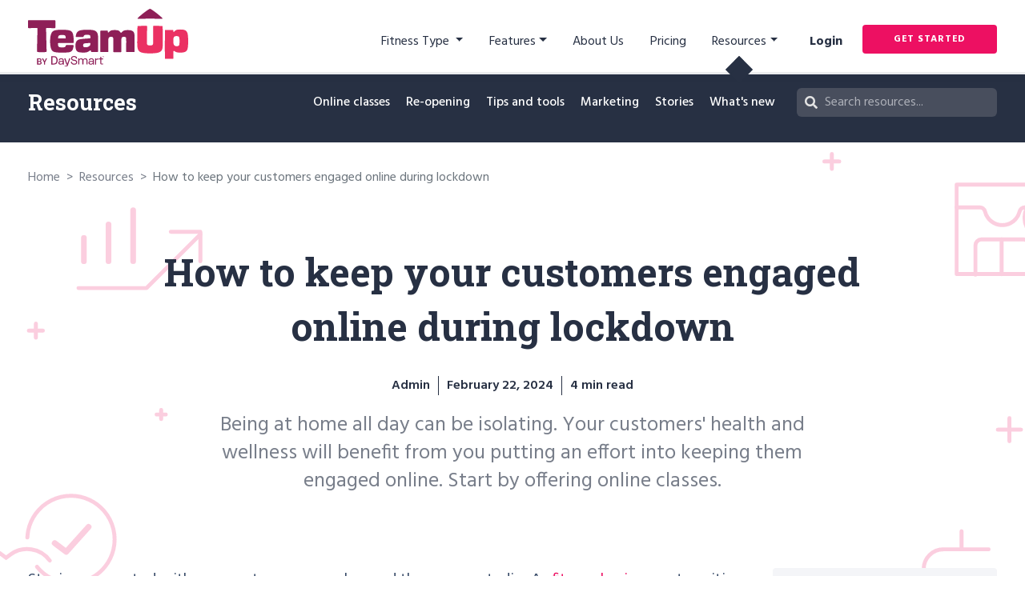

--- FILE ---
content_type: text/html; charset=UTF-8
request_url: https://goteamup.com/resources/how-to-keep-customers-engaged-online
body_size: 16052
content:
<!doctype html><html lang="en"><head>
    <meta charset="utf-8">
    <title>How to keep your customers engaged online during lockdown | TeamUp</title>
    <link rel="shortcut icon" href="https://goteamup.com/hubfs/Logos/TeamUp%20Logo-Hubspot.svg">
    <meta name="description" content="Start offering online classes to keep up engagement with your clients and members during lockdown. Help them keep up with their fitness goals. ">
    
    
  <link type="text/css" rel="stylesheet" href="https://goteamup.com/hubfs/hub_generated/template_assets/1/65215951130/1744316815564/template__blog.min.css">

    
    
    
    
    <meta name="viewport" content="width=device-width, initial-scale=1">

    
    <meta property="og:description" content="Start offering online classes to keep up engagement with your clients and members during lockdown. Help them keep up with their fitness goals. ">
    <meta property="og:title" content="How to keep your customers engaged online during lockdown | TeamUp">
    <meta name="twitter:description" content="Start offering online classes to keep up engagement with your clients and members during lockdown. Help them keep up with their fitness goals. ">
    <meta name="twitter:title" content="How to keep your customers engaged online during lockdown | TeamUp">

    

    
    <style>
a.cta_button{-moz-box-sizing:content-box !important;-webkit-box-sizing:content-box !important;box-sizing:content-box !important;vertical-align:middle}.hs-breadcrumb-menu{list-style-type:none;margin:0px 0px 0px 0px;padding:0px 0px 0px 0px}.hs-breadcrumb-menu-item{float:left;padding:10px 0px 10px 10px}.hs-breadcrumb-menu-divider:before{content:'›';padding-left:10px}.hs-featured-image-link{border:0}.hs-featured-image{float:right;margin:0 0 20px 20px;max-width:50%}@media (max-width: 568px){.hs-featured-image{float:none;margin:0;width:100%;max-width:100%}}.hs-screen-reader-text{clip:rect(1px, 1px, 1px, 1px);height:1px;overflow:hidden;position:absolute !important;width:1px}
</style>

<link rel="stylesheet" href="https://goteamup.com/hubfs/hub_generated/template_assets/1/65215916469/1744316812508/template_main.min.css">
<link rel="stylesheet" href="https://goteamup.com/hubfs/hub_generated/template_assets/1/65215185764/1744316817272/template_theme-overrides.css">
<link rel="stylesheet" href="https://goteamup.com/hubfs/hub_generated/template_assets/1/65472826005/1744316810716/template_modal.min.css">
<link rel="stylesheet" href="https://fonts.googleapis.com/css?family=Hind:400,500,600,700|Roboto+Slab:300,400,700&amp;display=swap">
<link rel="stylesheet" href="https://goteamup.com/hubfs/hub_generated/module_assets/1/68098538054/1744334379384/module_Banner_with_menu_Global.min.css">
<link rel="stylesheet" href="/hs/hsstatic/AsyncSupport/static-1.501/sass/comments_listing_asset.css">
<link rel="stylesheet" href="https://goteamup.com/hubfs/hub_generated/module_assets/1/126741491533/1747462741341/module_Featured_Module.min.css">
<link rel="stylesheet" href="https://goteamup.com/hubfs/hub_generated/module_assets/1/197624890804/1760497683981/module_Dynamic_Module_-_Global.min.css">
<link rel="stylesheet" href="https://goteamup.com/hubfs/hub_generated/module_assets/1/125865503388/1744334452708/module_Post_Related_Section.min.css">

<style> 
    
  .hs_cos_wrapper_module_169000404457426.rss-wrap .rss-select {
      display: block !important;
  }
   
   
</style>

<link rel="stylesheet" href="https://goteamup.com/hubfs/hub_generated/module_assets/1/125842667552/1744334451411/module_FAQ_Section.min.css">
    

    
<!--  Added by GoogleTagManager integration -->
<script>
var _hsp = window._hsp = window._hsp || [];
window.dataLayer = window.dataLayer || [];
function gtag(){dataLayer.push(arguments);}

var useGoogleConsentModeV2 = true;
var waitForUpdateMillis = 1000;



var hsLoadGtm = function loadGtm() {
    if(window._hsGtmLoadOnce) {
      return;
    }

    if (useGoogleConsentModeV2) {

      gtag('set','developer_id.dZTQ1Zm',true);

      gtag('consent', 'default', {
      'ad_storage': 'denied',
      'analytics_storage': 'denied',
      'ad_user_data': 'denied',
      'ad_personalization': 'denied',
      'wait_for_update': waitForUpdateMillis
      });

      _hsp.push(['useGoogleConsentModeV2'])
    }

    (function(w,d,s,l,i){w[l]=w[l]||[];w[l].push({'gtm.start':
    new Date().getTime(),event:'gtm.js'});var f=d.getElementsByTagName(s)[0],
    j=d.createElement(s),dl=l!='dataLayer'?'&l='+l:'';j.async=true;j.src=
    'https://www.googletagmanager.com/gtm.js?id='+i+dl;f.parentNode.insertBefore(j,f);
    })(window,document,'script','dataLayer','GTM-MQR94SZ');

    window._hsGtmLoadOnce = true;
};

_hsp.push(['addPrivacyConsentListener', function(consent){
  if(consent.allowed || (consent.categories && consent.categories.analytics)){
    hsLoadGtm();
  }
}]);

</script>

<!-- /Added by GoogleTagManager integration -->



<link rel="amphtml" href="https://goteamup.com/resources/how-to-keep-customers-engaged-online?hs_amp=true">

<meta property="og:image" content="https://goteamup.com/hubfs/Imported_Blog_Media/e383cad1-b913-4cb2-b16e-f96300fe6448_how%20to%20keep%20customers%20engaged%20teamup.jpg">
<meta property="og:image:width" content="734">
<meta property="og:image:height" content="334">
<meta property="og:image:alt" content="man taking an online fitness class">
<meta name="twitter:image" content="https://goteamup.com/hubfs/Imported_Blog_Media/e383cad1-b913-4cb2-b16e-f96300fe6448_how%20to%20keep%20customers%20engaged%20teamup.jpg">
<meta name="twitter:image:alt" content="man taking an online fitness class">

<meta property="og:url" content="https://goteamup.com/resources/how-to-keep-customers-engaged-online">
<meta name="twitter:card" content="summary_large_image">

<link rel="canonical" href="https://goteamup.com/resources/how-to-keep-customers-engaged-online">

<meta property="og:type" content="article">
<link rel="alternate" type="application/rss+xml" href="https://goteamup.com/resources/rss.xml">
<meta name="twitter:domain" content="goteamup.com">
<script src="//platform.linkedin.com/in.js" type="text/javascript">
    lang: en_US
</script>

<meta http-equiv="content-language" content="en">






  <meta name="generator" content="HubSpot"></head>
  <body>
<!--  Added by GoogleTagManager integration -->
<noscript><iframe src="https://www.googletagmanager.com/ns.html?id=GTM-MQR94SZ" height="0" width="0" style="display:none;visibility:hidden"></iframe></noscript>

<!-- /Added by GoogleTagManager integration -->

    <div class="body-wrapper   hs-content-id-66080323177 hs-blog-post hs-blog-id-65939047700">
      
      <div data-global-resource-path="TeamUp_Sports_February2022/templates/partials/header-2023.html"><header class="header">
  <div class="hd_main">
    <div class="hd_group">
      <div class="header__container content-wrapper">
        <div class="hd_inr">
          <div class="hd_logo">
            <div class="main_logo">
                
              <div id="hs_cos_wrapper_logo" class="hs_cos_wrapper hs_cos_wrapper_widget hs_cos_wrapper_type_module widget-type-linked_image" style="" data-hs-cos-general-type="widget" data-hs-cos-type="module">
    






  



<span id="hs_cos_wrapper_logo_" class="hs_cos_wrapper hs_cos_wrapper_widget hs_cos_wrapper_type_linked_image" style="" data-hs-cos-general-type="widget" data-hs-cos-type="linked_image"><a href="/" target="_parent" id="hs-link-logo_" style="border-width:0px;border:0px;"><img src="https://goteamup.com/hubfs/Logos/TeamUp%20Logo.svg" class="hs-image-widget " style="width:200px;border-width:0px;border:0px;" width="200" alt="TeamUp Logo" title="TeamUp Logo" loading="lazy"></a></span></div>
            </div>
            <div class="menu_logo">
              
              <div id="hs_cos_wrapper_logo_mobile" class="hs_cos_wrapper hs_cos_wrapper_widget hs_cos_wrapper_type_module widget-type-linked_image" style="" data-hs-cos-general-type="widget" data-hs-cos-type="module">
    






  



<span id="hs_cos_wrapper_logo_mobile_" class="hs_cos_wrapper hs_cos_wrapper_widget hs_cos_wrapper_type_linked_image" style="" data-hs-cos-general-type="widget" data-hs-cos-type="linked_image"><a href="/" target="_parent" id="hs-link-logo_mobile_" style="border-width:0px;border:0px;"><img src="https://goteamup.com/hubfs/raw_assets/public/TeamUp_Sports_February2022/images/logo-white.svg" class="hs-image-widget " style="width:200px;border-width:0px;border:0px;" width="200" alt="TeamUp" title="TeamUp" loading="lazy"></a></span></div>
            </div>
          </div>
          <div class="hd_menu_wrap">
            <div class="custom-menu-primary dsk">
              <div id="hs_cos_wrapper_navigation-primary" class="hs_cos_wrapper hs_cos_wrapper_widget hs_cos_wrapper_type_module" style="" data-hs-cos-general-type="widget" data-hs-cos-type="module">





























<nav aria-label="Main menu" class="navigation-primary">
  

<ul class="submenu level-1">
  
  
<li class="has-submenu menu-item hs-skip-lang-url-rewrite">
  <a href="javascript:;" class="menu-link">Fitness Type </a>

  
  <div class="child_trigger"></div>
  

<ul class="submenu level-2">
  
  
<li class="no-submenu menu-item hs-skip-lang-url-rewrite">
  <a href="https://goteamup.com/business-types/" class="menu-link"><img src="https://goteamup.com/hubfs/TeamUp_2023/Images/Header/Overview.svg"> Overview</a>

  
</li>

  
  
<li class="no-submenu menu-item hs-skip-lang-url-rewrite">
  <a href="https://goteamup.com/product/enterprise-solutions" class="menu-link"><img src="https://goteamup.com/hubfs/TeamUp_2023/Images/Header/Franchise.svg"> Enterprise &amp; Franchise</a>

  
</li>

  
  
<li class="no-submenu menu-item hs-skip-lang-url-rewrite">
  <a href="https://goteamup.com/product/lagree-studio-management-software" class="menu-link"><img src="https://goteamup.com/hubfs/TeamUp_2023/Images/Header/Lagree-01.svg"> Lagree</a>

  
</li>

  
  
<li class="no-submenu menu-item hs-skip-lang-url-rewrite">
  <a href="https://goteamup.com/product/pilates-studio-management-software/" class="menu-link"><img src="https://goteamup.com/hubfs/TeamUp_2023/Images/Header/Pilates.svg"> Pilates</a>

  
</li>

  
  
<li class="no-submenu menu-item hs-skip-lang-url-rewrite">
  <a href="https://goteamup.com/product/group-fitness-software/" class="menu-link"><img src="https://goteamup.com/hubfs/TeamUp_2023/Images/Header/Group_fitness.svg"> Group Fitness</a>

  
</li>

  
  
<li class="no-submenu menu-item hs-skip-lang-url-rewrite">
  <a href="https://goteamup.com/product/pole-studio-software/" class="menu-link"><img src="https://goteamup.com/hubfs/TeamUp_2023/Images/Header/Pole_and_Arial.svg"> Pole &amp; Aerial</a>

  
</li>

  
  
<li class="no-submenu menu-item hs-skip-lang-url-rewrite">
  <a href="https://goteamup.com/product/crossfit-software" class="menu-link"><img src="https://goteamup.com/hubfs/TeamUp_2023/Images/Header/CrossFit.svg"> CrossFit</a>

  
</li>

  
  
<li class="no-submenu menu-item hs-skip-lang-url-rewrite">
  <a href="https://goteamup.com/product/yoga-studio-software/" class="menu-link"><img src="https://goteamup.com/hubfs/TeamUp_2023/Images/Header/Yoga.svg"> Yoga</a>

  
</li>

  
  
<li class="no-submenu menu-item hs-skip-lang-url-rewrite">
  <a href="https://goteamup.com/product/gym-management-software/" class="menu-link"><img src="https://goteamup.com/hubfs/TeamUp_2023/Images/Header/Gyms.svg"> Gyms</a>

  
</li>

  
  
<li class="no-submenu menu-item hs-skip-lang-url-rewrite">
  <a href="https://goteamup.com/product/bootcamp-software/" class="menu-link"><img src="https://goteamup.com/hubfs/TeamUp_2023/Images/Header/Bootcamps.svg"> Bootcamps </a>

  
</li>

  
  
<li class="no-submenu menu-item hs-skip-lang-url-rewrite">
  <a href="https://goteamup.com/product/small-group-pt-software/" class="menu-link"><img src="https://goteamup.com/hubfs/TeamUp_2023/Images/Header/Small_Group_PT.svg"> Small Group PT</a>

  
</li>

  
  
<li class="no-submenu menu-item hs-skip-lang-url-rewrite">
  <a href="https://goteamup.com/product/club-management-software/" class="menu-link"><img src="https://goteamup.com/hubfs/TeamUp_2023/Images/Header/Clubs.svg"> Clubs</a>

  
</li>

  
  
<li class="no-submenu menu-item hs-skip-lang-url-rewrite">
  <a href="https://goteamup.com/product/martial-arts-software/" class="menu-link"><img src="https://goteamup.com/hubfs/TeamUp_2023/Images/Header/Martial_Arts.svg"> Martial Arts</a>

  
</li>

  
  
<li class="no-submenu menu-item hs-skip-lang-url-rewrite">
  <a href="https://goteamup.com/product/sports-training-facility-management-software" class="menu-link"><img src="https://goteamup.com/hubfs/TeamUp_2023/Images/Header/Sports_Traning.svg"> Sports Training</a>

  
</li>

  
  
<li class="no-submenu menu-item hs-skip-lang-url-rewrite">
  <a href="https://goteamup.com/product/personal-training-software/" class="menu-link"><img src="https://goteamup.com/hubfs/TeamUp_2023/Images/Header/Personnal_Trainer.svg"> Personal Training </a>

  
</li>

  
</ul>

  
</li>

  
  
<li class="has-submenu menu-item hs-skip-lang-url-rewrite">
  <a href="javascript:;" class="menu-link">Features</a>

  
  <div class="child_trigger"></div>
  

<ul class="submenu level-2">
  
  
<li class="no-submenu menu-item hs-skip-lang-url-rewrite">
  <a href="https://goteamup.com/features/" class="menu-link"><img src="https://goteamup.com/hubfs/TeamUp_2023/Images/Header/Overview.svg">Overview</a>

  
</li>

  
  
<li class="no-submenu menu-item hs-skip-lang-url-rewrite">
  <a href="https://goteamup.com/features/gym-crm-software" class="menu-link"><img src="https://goteamup.com/hubfs/TeamUp_2023/Images/Header/Customers.svg"> Customers</a>

  
</li>

  
  
<li class="no-submenu menu-item hs-skip-lang-url-rewrite">
  <a href="https://goteamup.com/features/online-payments" class="menu-link"><img src="https://goteamup.com/hubfs/TeamUp_2023/Images/Header/Payments.svg"> Payments</a>

  
</li>

  
  
<li class="no-submenu menu-item hs-skip-lang-url-rewrite">
  <a href="https://goteamup.com/features/memberships" class="menu-link"><img src="https://goteamup.com/hubfs/TeamUp_2023/Images/Header/Memberships.svg"> Memberships</a>

  
</li>

  
  
<li class="no-submenu menu-item hs-skip-lang-url-rewrite">
  <a href="https://goteamup.com/features/reporting" class="menu-link"><img src="https://goteamup.com/hubfs/TeamUp_2023/Images/Header/Reports.svg"> Reports</a>

  
</li>

  
  
<li class="no-submenu menu-item hs-skip-lang-url-rewrite">
  <a href="https://goteamup.com/features/gym-booking-software" class="menu-link"><img src="https://goteamup.com/hubfs/TeamUp_2023/Images/Header/Online_Booking.svg"> Online Booking</a>

  
</li>

  
  
<li class="no-submenu menu-item hs-skip-lang-url-rewrite">
  <a href="https://goteamup.com/features/appointments" class="menu-link"><img src="https://goteamup.com/hubfs/TeamUp_2023/Images/Header/Appointments.svg"> Appointments</a>

  
</li>

  
  
<li class="no-submenu menu-item hs-skip-lang-url-rewrite">
  <a href="https://goteamup.com/features/online-classes" class="menu-link"><img src="https://goteamup.com/hubfs/TeamUp_2023/Images/Header/Online_Classes.svg"> Online Classes</a>

  
</li>

  
  
<li class="no-submenu menu-item hs-skip-lang-url-rewrite">
  <a href="https://goteamup.com/features/on-demand" class="menu-link"><img src="https://goteamup.com/hubfs/TeamUp_2023/Images/Header/On_Demand.svg"> On Demand</a>

  
</li>

  
  
<li class="no-submenu menu-item hs-skip-lang-url-rewrite">
  <a href="https://goteamup.com/features/children-family" class="menu-link"><img src="https://goteamup.com/hubfs/TeamUp_2023/Images/Header/Family_and_Child.svg"> Family &amp; Child </a>

  
</li>

  
  
<li class="no-submenu menu-item hs-skip-lang-url-rewrite">
  <a href="https://goteamup.com/features/waivers-forms" class="menu-link"><img src="https://goteamup.com/hubfs/TeamUp_2023/Images/Header/Waivers_and_Forms.svg"> Waivers &amp; Forms</a>

  
</li>

  
  
<li class="no-submenu menu-item hs-skip-lang-url-rewrite">
  <a href="https://goteamup.com/features/integrations-with-teamup" class="menu-link"><img src="https://goteamup.com/hubfs/TeamUp_2023/Images/Header/Intergrations.svg"> Integrations</a>

  
</li>

  
  
<li class="no-submenu menu-item hs-skip-lang-url-rewrite">
  <a href="https://goteamup.com/features/imports" class="menu-link"><img src="https://goteamup.com/hubfs/TeamUp_2023/Images/Header/Free_Import_Service.svg"> Free Data Import</a>

  
</li>

  
  
<li class="no-submenu menu-item hs-skip-lang-url-rewrite">
  <a href="https://goteamup.com/features/access-control" class="menu-link"><img src="https://goteamup.com/hubfs/TeamUp_2023/Images/Header/Access_Control.svg"> Access Control</a>

  
</li>

  
  
<li class="no-submenu menu-item hs-skip-lang-url-rewrite">
  <a href="https://goteamup.com/features/teamup-sms" class="menu-link"><img src="https://goteamup.com/hubfs/TeamUp_2023/Images/Header/SMS-Notifications-01.svg"> SMS Notifications</a>

  
</li>

  
  
<li class="no-submenu menu-item hs-skip-lang-url-rewrite">
  <a href="https://goteamup.com/features/gym-reputation-management-software" class="menu-link"><img src="https://goteamup.com/hubfs/TeamUp_2023/Images/Header/Reputation-Management-01.svg"> Reputation Management</a>

  
</li>

  
  
<li class="no-submenu menu-item hs-skip-lang-url-rewrite">
  <a href="https://goteamup.com/features/custom-branded-app" class="menu-link"><img src="https://goteamup.com/hubfs/TeamUp_2023/Images/Header/Custom-Branded-App-01.svg">  Custom Branded App</a>

  
</li>

  
  
<li class="no-submenu menu-item hs-skip-lang-url-rewrite">
  <a href="https://goteamup.com/features/member-app" class="menu-link"><img src="https://goteamup.com/hubfs/TeamUp_2023/Images/Header/Member_App.svg"> Member App</a>

  
</li>

  
  
<li class="no-submenu menu-item hs-skip-lang-url-rewrite">
  <a href="https://goteamup.com/features/teamup-api" class="menu-link"><img src="https://goteamup.com/hubfs/TeamUp_2023/Images/Header/API-01.svg">  API</a>

  
</li>

  
  
<li class="no-submenu menu-item hs-skip-lang-url-rewrite">
  <a href="https://goteamup.com/features/in-person-payment-processing-hardware" class="menu-link"><img src="https://goteamup.com/hubfs/TeamUp_2023/Images/Header/In-Person-Payments.svg">  In-Person Payments</a>

  
</li>

  
  
<li class="no-submenu menu-item hs-skip-lang-url-rewrite">
  <a href="https://goteamup.com/features/penalty-system" class="menu-link"><img src="https://goteamup.com/hubfs/TeamUp_2023/Images/Header/Pentalty-2.svg"> Penalty System</a>

  
</li>

  
  
<li class="no-submenu menu-item hs-skip-lang-url-rewrite">
  <a href="https://goteamup.com/features/point-of-sale-interface" class="menu-link"><img src="https://goteamup.com/hubfs/TeamUp_2023/Images/Header/Point_of_Sale_Icon.svg"> Point of Sale</a>

  
</li>

  
</ul>

  
</li>

  
  
<li class="no-submenu menu-item hs-skip-lang-url-rewrite">
  <a href="https://goteamup.com/company/about/" class="menu-link">About Us</a>

  
</li>

  
  
<li class="no-submenu menu-item hs-skip-lang-url-rewrite">
  <a href="https://goteamup.com/pricing/" class="menu-link">Pricing</a>

  
</li>

  
  
<li class="has-submenu menu-item hs-skip-lang-url-rewrite">
  <a href="javascript:;" class="menu-link">Resources</a>

  
  <div class="child_trigger"></div>
  

<ul class="submenu level-2">
  
  
<li class="no-submenu menu-item hs-skip-lang-url-rewrite">
  <a href="https://goteamup.com/resources" class="menu-link"><img src="https://goteamup.com/hubfs/TeamUp_2023/Images/Header/Overview.svg"> Overview</a>

  
</li>

  
  
<li class="no-submenu menu-item hs-skip-lang-url-rewrite">
  <a href="https://goteamup.com/resources/webinars" class="menu-link"><img src="https://goteamup.com/hubfs/TeamUp_2023/Images/Header/Taking_Online.svg"> Webinars</a>

  
</li>

  
  
<li class="no-submenu menu-item hs-skip-lang-url-rewrite">
  <a href="https://goteamup.com/resources/guides-reports" class="menu-link"><img src="https://goteamup.com/hubfs/TeamUp_2023/Images/Header/Clubs.svg"> Guides and reports</a>

  
</li>

  
  
<li class="no-submenu menu-item hs-skip-lang-url-rewrite">
  <a href="https://support.goteamup.com/" class="menu-link" target="_blank" rel="noopener"><img src="https://goteamup.com/hubfs/TeamUp_2023/Images/Header/Support-Guides.svg"> Support guides</a>

  
</li>

  
  
<li class="no-submenu menu-item hs-skip-lang-url-rewrite">
  <a href="https://goteamup.com/resources/tag/whats-new" class="menu-link"><img src="https://goteamup.com/hubfs/TeamUp_2023/Images/Header/Whats_New.svg"> What's new</a>

  
</li>

  
  
<li class="no-submenu menu-item hs-skip-lang-url-rewrite">
  <a href="https://goteamup.com/testimonials/" class="menu-link"><img src="https://goteamup.com/hubfs/TeamUp_2023/Images/Header/Case_Studies.svg"> Case studies</a>

  
</li>

  
  
<li class="no-submenu menu-item hs-skip-lang-url-rewrite">
  <a href="https://goteamup.com/resources/tag/fitness-business-tools/" class="menu-link"><img src="https://goteamup.com/hubfs/TeamUp_2023/Images/Header/Tips_and_Tools.svg">Tips and tools</a>

  
</li>

  
  
<li class="no-submenu menu-item hs-skip-lang-url-rewrite">
  <a href="https://goteamup.com/resources/tag/marketing-fitness/" class="menu-link"><img src="https://goteamup.com/hubfs/TeamUp_2023/Images/Header/Matrketing.svg"> Marketing</a>

  
</li>

  
  
<li class="no-submenu menu-item hs-skip-lang-url-rewrite">
  <a href="https://goteamup.com/resources/tag/online-classes/" class="menu-link"><img src="https://goteamup.com/hubfs/TeamUp_2023/Images/Header/Online_Classes.svg"> Online classes</a>

  
</li>

  
</ul>

  
</li>

  
</ul>

</nav></div>
            </div>
             <div class="custom-menu-primary mb">
              <div id="hs_cos_wrapper_mb-navigation-primary" class="hs_cos_wrapper hs_cos_wrapper_widget hs_cos_wrapper_type_module" style="" data-hs-cos-general-type="widget" data-hs-cos-type="module">





























<nav aria-label="Main menu" class="navigation-primary">
  

<ul class="submenu level-1">
  
  
<li class="has-submenu menu-item hs-skip-lang-url-rewrite">
  <a href="javascript:;" class="menu-link">Fitness Type</a>

  
  <div class="child_trigger"></div>
  

<ul class="submenu level-2">
  
  
<li class="no-submenu menu-item hs-skip-lang-url-rewrite">
  <a href="https://goteamup.com/product/enterprise-solutions" class="menu-link">Enterprise and Franchise</a>

  
</li>

  
  
<li class="no-submenu menu-item hs-skip-lang-url-rewrite">
  <a href="https://goteamup.com/product/bootcamp-software/" class="menu-link">Bootcamps</a>

  
</li>

  
  
<li class="no-submenu menu-item hs-skip-lang-url-rewrite">
  <a href="https://goteamup.com/product/club-management-software/" class="menu-link">Clubs</a>

  
</li>

  
  
<li class="no-submenu menu-item hs-skip-lang-url-rewrite">
  <a href="https://goteamup.com/product/crossfit-software" class="menu-link">CrossFit</a>

  
</li>

  
  
<li class="no-submenu menu-item hs-skip-lang-url-rewrite">
  <a href="https://goteamup.com/product/franchise/" class="menu-link">Franchise and Multi-location</a>

  
</li>

  
  
<li class="no-submenu menu-item hs-skip-lang-url-rewrite">
  <a href="https://goteamup.com/product/group-fitness-software/" class="menu-link">Group Fitness</a>

  
</li>

  
  
<li class="no-submenu menu-item hs-skip-lang-url-rewrite">
  <a href="https://goteamup.com/product/gym-management-software/" class="menu-link">Gyms</a>

  
</li>

  
  
<li class="no-submenu menu-item hs-skip-lang-url-rewrite">
  <a href="https://goteamup.com/product/lagree-studio-management-software" class="menu-link">Lagree</a>

  
</li>

  
  
<li class="no-submenu menu-item hs-skip-lang-url-rewrite">
  <a href="https://goteamup.com/product/martial-arts-software/" class="menu-link">Martial arts</a>

  
</li>

  
  
<li class="no-submenu menu-item hs-skip-lang-url-rewrite">
  <a href="https://goteamup.com/product/personal-training-software/" class="menu-link">Personal Training</a>

  
</li>

  
  
<li class="no-submenu menu-item hs-skip-lang-url-rewrite">
  <a href="https://goteamup.com/product/pilates-studio-software/" class="menu-link">Pilates</a>

  
</li>

  
  
<li class="no-submenu menu-item hs-skip-lang-url-rewrite">
  <a href="https://goteamup.com/product/pole-studio-software/" class="menu-link">Pole &amp; Aerial</a>

  
</li>

  
  
<li class="no-submenu menu-item hs-skip-lang-url-rewrite">
  <a href="https://goteamup.com/product/small-group-pt-software/" class="menu-link">Small Group PT</a>

  
</li>

  
  
<li class="no-submenu menu-item hs-skip-lang-url-rewrite">
  <a href="https://goteamup.com/product/sports-training-facility-management-software" class="menu-link">Sports Training</a>

  
</li>

  
  
<li class="no-submenu menu-item hs-skip-lang-url-rewrite">
  <a href="https://goteamup.com/product/yoga-studio-software/" class="menu-link">Yoga</a>

  
</li>

  
</ul>

  
</li>

  
  
<li class="has-submenu menu-item hs-skip-lang-url-rewrite">
  <a href="javascript:;" class="menu-link">Features</a>

  
  <div class="child_trigger"></div>
  

<ul class="submenu level-2">
  
  
<li class="no-submenu menu-item hs-skip-lang-url-rewrite">
  <a href="https://goteamup.com/features/" class="menu-link">Overview</a>

  
</li>

  
  
<li class="no-submenu menu-item hs-skip-lang-url-rewrite">
  <a href="https://goteamup.com/features/access-control" class="menu-link">Access Control</a>

  
</li>

  
  
<li class="no-submenu menu-item hs-skip-lang-url-rewrite">
  <a href="https://goteamup.com/features/appointments" class="menu-link">Appointments</a>

  
</li>

  
  
<li class="no-submenu menu-item hs-skip-lang-url-rewrite">
  <a href="https://goteamup.com/features/gym-crm-software" class="menu-link">Customers</a>

  
</li>

  
  
<li class="no-submenu menu-item hs-skip-lang-url-rewrite">
  <a href="https://goteamup.com/features/children-family" class="menu-link">Family &amp; child</a>

  
</li>

  
  
<li class="no-submenu menu-item hs-skip-lang-url-rewrite">
  <a href="https://goteamup.com/features/integrations-with-teamup" class="menu-link">Integrations</a>

  
</li>

  
  
<li class="no-submenu menu-item hs-skip-lang-url-rewrite">
  <a href="https://goteamup.com/features/memberships" class="menu-link">Memberships</a>

  
</li>

  
  
<li class="no-submenu menu-item hs-skip-lang-url-rewrite">
  <a href="https://goteamup.com/features/gym-booking-software" class="menu-link">Online Booking</a>

  
</li>

  
  
<li class="no-submenu menu-item hs-skip-lang-url-rewrite">
  <a href="https://goteamup.com/features/online-classes" class="menu-link">Online Classes</a>

  
</li>

  
  
<li class="no-submenu menu-item hs-skip-lang-url-rewrite">
  <a href="https://goteamup.com/features/on-demand" class="menu-link">On Demand</a>

  
</li>

  
  
<li class="no-submenu menu-item hs-skip-lang-url-rewrite">
  <a href="https://goteamup.com/features/online-payments" class="menu-link">Payments</a>

  
</li>

  
  
<li class="no-submenu menu-item hs-skip-lang-url-rewrite">
  <a href="https://goteamup.com/features/reporting" class="menu-link">Reports</a>

  
</li>

  
  
<li class="no-submenu menu-item hs-skip-lang-url-rewrite">
  <a href="https://goteamup.com/features/waivers-forms" class="menu-link">Waivers and forms</a>

  
</li>

  
  
<li class="no-submenu menu-item hs-skip-lang-url-rewrite">
  <a href="https://goteamup.com/features/imports" class="menu-link">Free Import Service</a>

  
</li>

  
  
<li class="no-submenu menu-item hs-skip-lang-url-rewrite">
  <a href="https://goteamup.com/features/teamup-sms" class="menu-link">SMS Notifications</a>

  
</li>

  
  
<li class="no-submenu menu-item hs-skip-lang-url-rewrite">
  <a href="https://goteamup.com/features/gym-reputation-management-software" class="menu-link">Reputation Management</a>

  
</li>

  
  
<li class="no-submenu menu-item hs-skip-lang-url-rewrite">
  <a href="https://goteamup.com/features/custom-branded-app" class="menu-link">Custom Branded App</a>

  
</li>

  
  
<li class="no-submenu menu-item hs-skip-lang-url-rewrite">
  <a href="https://goteamup.com/features/member-app" class="menu-link">Member App</a>

  
</li>

  
  
<li class="no-submenu menu-item hs-skip-lang-url-rewrite">
  <a href="https://goteamup.com/features/teamup-api" class="menu-link">API</a>

  
</li>

  
  
<li class="no-submenu menu-item hs-skip-lang-url-rewrite">
  <a href="https://goteamup.com/features/in-person-payment-processing-hardware" class="menu-link">In-Person Payments</a>

  
</li>

  
  
<li class="no-submenu menu-item hs-skip-lang-url-rewrite">
  <a href="https://goteamup.com/features/penalty-system" class="menu-link">Penalty System</a>

  
</li>

  
  
<li class="no-submenu menu-item hs-skip-lang-url-rewrite">
  <a href="https://goteamup.com/features/point-of-sale-interface" class="menu-link"> Point of Sale</a>

  
</li>

  
</ul>

  
</li>

  
  
<li class="no-submenu menu-item hs-skip-lang-url-rewrite">
  <a href="https://goteamup.com/company/about/" class="menu-link">About us</a>

  
</li>

  
  
<li class="no-submenu menu-item hs-skip-lang-url-rewrite">
  <a href="https://goteamup.com/pricing/" class="menu-link">Pricing</a>

  
</li>

  
  
<li class="has-submenu menu-item hs-skip-lang-url-rewrite">
  <a href="javascript:;" class="menu-link">Resources</a>

  
  <div class="child_trigger"></div>
  

<ul class="submenu level-2">
  
  
<li class="no-submenu menu-item hs-skip-lang-url-rewrite">
  <a href="https://goteamup.com/resources" class="menu-link">Resources</a>

  
</li>

  
  
<li class="no-submenu menu-item hs-skip-lang-url-rewrite">
  <a href="https://goteamup.com/resources/webinars" class="menu-link">Webinars</a>

  
</li>

  
  
<li class="no-submenu menu-item hs-skip-lang-url-rewrite">
  <a href="https://goteamup.com/resources/guides-reports" class="menu-link">Guides and reports</a>

  
</li>

  
  
<li class="no-submenu menu-item hs-skip-lang-url-rewrite">
  <a href="https://support.goteamup.com/" class="menu-link" target="_blank" rel="noopener">Support guides</a>

  
</li>

  
  
<li class="no-submenu menu-item hs-skip-lang-url-rewrite">
  <a href="https://goteamup.com/resources/tag/whats-new/" class="menu-link">What's new</a>

  
</li>

  
  
<li class="no-submenu menu-item hs-skip-lang-url-rewrite">
  <a href="https://goteamup.com/testimonials/" class="menu-link">Case studies</a>

  
</li>

  
  
<li class="no-submenu menu-item hs-skip-lang-url-rewrite">
  <a href="https://goteamup.com/resources/tag/fitness-business-tools/" class="menu-link">Tips and tools</a>

  
</li>

  
  
<li class="no-submenu menu-item hs-skip-lang-url-rewrite">
  <a href="https://goteamup.com/resources/tag/marketing-fitness/" class="menu-link">Marketing</a>

  
</li>

  
  
<li class="no-submenu menu-item hs-skip-lang-url-rewrite">
  <a href="https://goteamup.com/resources/tag/online-classes/" class="menu-link">Online classes</a>

  
</li>

  
  
<li class="no-submenu menu-item hs-skip-lang-url-rewrite">
  <a href="https://goteamup.com/resources/take-classes-online/" class="menu-link">Taking classes online</a>

  
</li>

  
</ul>

  
</li>

  
</ul>

</nav></div>
            </div>
            <div class="hd_btn">
              <div class="hd_login">
                <div id="hs_cos_wrapper_button" class="hs_cos_wrapper hs_cos_wrapper_widget hs_cos_wrapper_type_module" style="" data-hs-cos-general-type="widget" data-hs-cos-type="module">
  



  
    
  



<a class="hs-button" href="https://goteamup.com/login/" id="hs-button_button" rel="">
  Login
</a>

</div>
              </div>
<!--               <div class="hd_new">
                <a class="btn-new" href="https://goteamup.com/">New</a>
              </div> -->
              <div class="hd_free">
                <div id="hs_cos_wrapper_cta" class="hs_cos_wrapper hs_cos_wrapper_widget hs_cos_wrapper_type_module widget-type-cta" style="" data-hs-cos-general-type="widget" data-hs-cos-type="module"><span id="hs_cos_wrapper_cta_" class="hs_cos_wrapper hs_cos_wrapper_widget hs_cos_wrapper_type_cta" style="" data-hs-cos-general-type="widget" data-hs-cos-type="cta"><!--HubSpot Call-to-Action Code --><span class="hs-cta-wrapper" id="hs-cta-wrapper-8b7d4611-069f-4a97-890d-7f4340a01a86"><span class="hs-cta-node hs-cta-8b7d4611-069f-4a97-890d-7f4340a01a86" id="hs-cta-8b7d4611-069f-4a97-890d-7f4340a01a86"><!--[if lte IE 8]><div id="hs-cta-ie-element"></div><![endif]--><a href="https://cta-redirect.hubspot.com/cta/redirect/8507288/8b7d4611-069f-4a97-890d-7f4340a01a86"><img class="hs-cta-img" id="hs-cta-img-8b7d4611-069f-4a97-890d-7f4340a01a86" style="border-width:0px;" src="https://no-cache.hubspot.com/cta/default/8507288/8b7d4611-069f-4a97-890d-7f4340a01a86.png" alt="Get Started"></a></span><script charset="utf-8" src="/hs/cta/cta/current.js"></script><script type="text/javascript"> hbspt.cta._relativeUrls=true;hbspt.cta.load(8507288, '8b7d4611-069f-4a97-890d-7f4340a01a86', {"useNewLoader":"true","region":"na1"}); </script></span><!-- end HubSpot Call-to-Action Code --></span></div> 
              </div> 
             
            </div>
            <div class="mb_hd_btn">
              <div class="mb_hd_btn_inr">
                <div id="hs_cos_wrapper_mb_links" class="hs_cos_wrapper hs_cos_wrapper_widget hs_cos_wrapper_type_module widget-type-rich_text" style="" data-hs-cos-general-type="widget" data-hs-cos-type="module"><span id="hs_cos_wrapper_mb_links_" class="hs_cos_wrapper hs_cos_wrapper_widget hs_cos_wrapper_type_rich_text" style="" data-hs-cos-general-type="widget" data-hs-cos-type="rich_text"><a href="https://goteamup.com/login/">Login</a> <a href="https://learn.goteamup.com/demo" rel="noopener">Book Demo</a></span></div>
              </div>
              <div class="nav-icon">
                <span></span>
                <span></span>
                <span></span>
                <span></span>
              </div>
            </div>
          </div>
        </div>
      </div>
    </div>
  </div>
</header>



<style>
  
body { 
    overflow-x: hidden;
}
  
.header { 
    position: fixed;
    background-color: rgb(255 255 255 / 70%);
    z-index: 99999;
    width: 100%; 
    top: 0px;
    box-shadow: 0 2px 8px 0 rgba(39,48,67,.12);
}
  
.hd_group {
    background-color: rgb(255 255 255 / 70%);
}
  
.banner-section { 
    margin-top: 90px;
}

.body-container-wrapper {
   margin-top: 90px;
}

  
  
nav.navigation-primary ul ul li a img {
    max-width: 35px;
    margin-right: 7px;
}
  
ul.submenu.level-2 li {
    width: 33% !IMPORTANT;
    float: left;
}
  
nav.navigation-primary ul ul { 
    min-width: 770px;
}
  
nav.navigation-primary ul ul li a span {
    background-color: #9ad60a;
    color: #fff;
    padding: 2px 5px;
    font-size: 12px;
    font-weight: 600;
    border-radius: 4px;
    position: relative;
    top: -2px;
    text-transform: uppercase;
}
  
.hd_new a {
    background-color: #9ad60a;
    color: #fff;
    padding: 6px 14px;
    font-size: 14px;
    text-transform: uppercase;
    font-weight: 600;
    border-radius: 4px;
}
  
.hd_new {
    margin: 5px 20px 0px 20px;
}
  
nav.navigation-primary ul ul {
    left: -80px;
    padding: 10px;
    top: 55px;
    box-shadow: 0 2px 8px 0 rgba(39,48,67,.12);
    border: 0px;
}
  
ul.submenu.level-2:before {
    content: "";
    background-image: url(https://goteamup.com/hubfs/TeamUp_2023/Images/Header/top.png);
    background-size: cover;
    width: 24px;
    height: 14px;
    top: -14px;
    left: 80px; 
    position: absolute;
    z-index: 1;
}
    
nav.navigation-primary ul ul li a:hover {
    background-color: #f8f9fa;
    color: rgba(39, 48, 67, 1.0);
}
  
.hd_logo {
    margin-top: -10px;
}
  
nav.navigation-primary>ul>li:nth-child(2) ul { 
    left: -210px;
}
  
nav.navigation-primary>ul>li:nth-child(2) ul.submenu.level-2:before {
    content: ""; 
    left: 210px; 
}
  
nav.navigation-primary>ul>li:nth-child(5) ul { 
    left: -490px;
}
  
nav.navigation-primary>ul>li:nth-child(5) ul.submenu.level-2:before {
    content: ""; 
    left: 490px; 
}
  
nav.navigation-primary ul ul li a { 
    padding: 10px; 
}
  
nav.navigation-primary .active_menu > a.menu-link {
    color: #ed1062 !important;
}
  
@media (max-width: 1080px) { 
  
  ul.submenu.level-2 li {
      width: 50% !IMPORTANT;
      float: left;
  }
  
  nav.navigation-primary ul ul {
      left: 0px;
      padding: 10px;
      top: 50px; 
  }
  
  nav.navigation-primary ul ul {
      min-width: 100%;
  }
  
  ul.submenu.level-2:before {
    display: none !important;
  }

  nav.navigation-primary>ul>li:nth-child(2) ul {
      left: 0px;
  }
   
  .custom-menu-primary nav.navigation-primary ul ul {
      right: 0px !important;
      width: calc(100% + 10px) !important;
      height: 500px;
      overflow-x: scroll;
  }

}
  
  
@media (max-width: 991px) {
  
  .custom-menu-primary {
    padding-right: 15px !important;
  }

  
}
  
  
  
  
@media (max-width: 767px) {
  
  ul.submenu.level-2 li {
      width: 100% !important;
      float: left;
  }
  
  nav.navigation-primary>ul>li:nth-child(2) ul {
      left: 0px;
  }

  nav.navigation-primary ul ul {
      min-width: 100%;
  }
  
  .mb_hd_btn a {
    padding: 6px 8px !important;
  }
  
}
  
  
</style>


<script> 
$(window).scroll(function(){
if ($(window).scrollTop() >= 100) { 
$('.header').addClass("sticky-class");
}
else {
$('.header').removeClass("sticky-class"); 
}
});
 
</script>


<script src="https://ajax.googleapis.com/ajax/libs/jquery/3.6.4/jquery.min.js"></script></div>
      

      

<main id="main-content" class="body-container-wrapper blog_post blog_post_2023">
  <div class="body-container body-container--blog-post">
    <div id="hs_cos_wrapper_banner_with_menu" class="hs_cos_wrapper hs_cos_wrapper_widget hs_cos_wrapper_type_module" style="" data-hs-cos-general-type="widget" data-hs-cos-type="module"><div class="bnrmnu-wrapper ">
  <div class="landing-submenu">
    <div class="row">
      <div class="hscol">
        <div class="page-center">
          <div class="row d-none d-lg-flex">
            <div class="hscol-12 hscol-md-auto mr-lg-auto">
              <h3>
                
                <a class="menu-title" href="https://goteamup.com/resources">Resources</a></h3>
            </div>
            <div class="d-none d-lg-block hscol-md-auto my-auto">
              <span id="hs_cos_wrapper_banner_with_menu_" class="hs_cos_wrapper hs_cos_wrapper_widget hs_cos_wrapper_type_simple_menu" style="" data-hs-cos-general-type="widget" data-hs-cos-type="simple_menu"><div id="hs_menu_wrapper_banner_with_menu_" class="hs-menu-wrapper active-branch flyouts hs-menu-flow-horizontal" role="navigation" data-sitemap-name="" data-menu-id="" aria-label="Navigation Menu">
 <ul role="menu">
  <li class="hs-menu-item hs-menu-depth-1" role="none"><a href="https://goteamup.com/resources/tag/online-classes/" role="menuitem" target="_self">Online classes</a></li>
  <li class="hs-menu-item hs-menu-depth-1" role="none"><a href="https://goteamup.com/resources/tag/re-opening-resources/" role="menuitem" target="_self">Re-opening</a></li>
  <li class="hs-menu-item hs-menu-depth-1" role="none"><a href="https://goteamup.com/resources/tag/fitness-business-tools/" role="menuitem" target="_self">Tips and tools</a></li>
  <li class="hs-menu-item hs-menu-depth-1" role="none"><a href="https://goteamup.com/resources/tag/marketing-fitness/" role="menuitem" target="_self">Marketing</a></li>
  <li class="hs-menu-item hs-menu-depth-1" role="none"><a href="https://goteamup.com/resources/tag/fitness-business-stories/" role="menuitem" target="_self">Stories</a></li>
  <li class="hs-menu-item hs-menu-depth-1" role="none"><a href="https://goteamup.com/resources/tag/whats-new" role="menuitem" target="_self">What's new</a></li>
 </ul>
</div></span>
               
              <div class="hs-search-field"> 
                <div class="hs-search-field__bar"> 
                  <form action="/hs-search-results">
                    
                    <input type="text" class="hs-search-field__input" name="term" autocomplete="off" aria-label="Search" placeholder="Search resources...">
                    
                    <input type="hidden" name="type" value="SITE_PAGE">
                    
                    
                    
                    <input type="hidden" name="type" value="BLOG_POST">
                    <input type="hidden" name="type" value="LISTING_PAGE">
                    
                    
                    
                    <i class="fa fa-search position-absolute"></i>
                  </form>
                </div>
                <ul class="hs-search-field__suggestions"></ul>
              </div>
              
            </div>
          </div>
          <div class="row d-lg-none">
            <div class="hscol-12 mb-2 p-0">
              <h3>
                
                <a class="menu-title" href="https://goteamup.com/resources">Resources</a></h3>
            </div>
            <div class="hscol-12 p-0">
              <div class="bnrmnu_menu"><span id="hs_cos_wrapper_banner_with_menu_" class="hs_cos_wrapper hs_cos_wrapper_widget hs_cos_wrapper_type_simple_menu" style="" data-hs-cos-general-type="widget" data-hs-cos-type="simple_menu"><div id="hs_menu_wrapper_banner_with_menu_" class="hs-menu-wrapper active-branch flyouts hs-menu-flow-horizontal" role="navigation" data-sitemap-name="" data-menu-id="" aria-label="Navigation Menu">
 <ul role="menu">
  <li class="hs-menu-item hs-menu-depth-1" role="none"><a href="https://goteamup.com/resources/tag/online-classes/" role="menuitem" target="_self">Online classes</a></li>
  <li class="hs-menu-item hs-menu-depth-1" role="none"><a href="https://goteamup.com/resources/tag/re-opening-resources/" role="menuitem" target="_self">Re-opening</a></li>
  <li class="hs-menu-item hs-menu-depth-1" role="none"><a href="https://goteamup.com/resources/tag/fitness-business-tools/" role="menuitem" target="_self">Tips and tools</a></li>
  <li class="hs-menu-item hs-menu-depth-1" role="none"><a href="https://goteamup.com/resources/tag/marketing-fitness/" role="menuitem" target="_self">Marketing</a></li>
  <li class="hs-menu-item hs-menu-depth-1" role="none"><a href="https://goteamup.com/resources/tag/fitness-business-stories/" role="menuitem" target="_self">Stories</a></li>
  <li class="hs-menu-item hs-menu-depth-1" role="none"><a href="https://goteamup.com/resources/tag/whats-new" role="menuitem" target="_self">What's new</a></li>
 </ul>
</div></span></div>
            </div>
          </div>
           
          <div class="row d-lg-none">
            <div class="hs-search-field"> 
              <div class="hs-search-field__bar"> 
                <form action="/hs-search-results">
                  
                  <input type="text" class="hs-search-field__input" name="term" autocomplete="off" aria-label="Search" placeholder="Search resources...">
                  
                  <input type="hidden" name="type" value="SITE_PAGE">
                  
                  
                  
                  <input type="hidden" name="type" value="BLOG_POST">
                  <input type="hidden" name="type" value="LISTING_PAGE">
                  
                  
                  
                  <i class="fa fa-search position-absolute"></i>
                </form>
              </div>
              <ul class="hs-search-field__suggestions"></ul>
            </div>
          </div>
          
        </div>
      </div>
    </div>
  </div>
</div></div>
    <div class="brdcrmb mt-2">
      <div class="page-center">
        <ol class="breadcrumb"><li class="breadcrumb-item"><a href="/">Home</a></li><li class="breadcrumb-item"><a href="https://goteamup.com/resources">Resources</a></li><li class="breadcrumb-item active"><span id="hs_cos_wrapper_name" class="hs_cos_wrapper hs_cos_wrapper_meta_field hs_cos_wrapper_type_text" style="" data-hs-cos-general-type="meta_field" data-hs-cos-type="text">How to keep your customers engaged online during lockdown</span></li></ol>
      </div>
    </div>
    <div style="blog_post_hdr">
      <div class="page-center">
        <div class="article-title">
          <div class="row">
            <div class="hscol hscol-md-10 offset-md-1 text-center">
              <h1><span id="hs_cos_wrapper_name" class="hs_cos_wrapper hs_cos_wrapper_meta_field hs_cos_wrapper_type_text" style="" data-hs-cos-general-type="meta_field" data-hs-cos-type="text">How to keep your customers engaged online during lockdown</span></h1>
            </div>
              
            <div class="post-dtls">  
               <div class="post-dtls-inr"> 
                 <div class="post-athr">
                  
                  <span><a class="ucAuthorLink" href="https://goteamup.com/resources/author/admin">Admin</a></span>
                 </div> 
                 <div class="post-date">
                  <span>February 22, 2024</span> 
                 </div> 
                 <div class="post-read"> 
                   <span>
                    
                    
                    
                    
                    
                      4 min read
                    
                   </span>
                 </div> 
              </div>  
            </div>   
              
          </div>
          
          <div class="row">
            <div class="hscol hscol-md-8 offset-md-2 text-center">
              <div style="margin: 0 auto;">
                <div style="display:none;"><div id="hs_cos_wrapper_list_content" class="hs_cos_wrapper hs_cos_wrapper_widget hs_cos_wrapper_type_module widget-type-text" style="" data-hs-cos-general-type="widget" data-hs-cos-type="module"><span id="hs_cos_wrapper_list_content_" class="hs_cos_wrapper hs_cos_wrapper_widget hs_cos_wrapper_type_text" style="" data-hs-cos-general-type="widget" data-hs-cos-type="text">Being at home all day can be isolating. Your customers' health and wellness will benefit from you putting an effort into keeping them engaged online. Start by offering online classes.</span></div></div>
                <p>Being at home all day can be isolating. Your customers' health and wellness will benefit from you putting an effort into keeping them engaged online. Start by offering online classes.</p>
              </div>
            </div>
          </div>
        </div>
      </div>
    </div>
    <div class="post_cont">
      <div class="page-center">
        <div class="row"> 
          <div class="hscol-md-9 article-content">
            <div class="blog-post__body"><span id="hs_cos_wrapper_post_body" class="hs_cos_wrapper hs_cos_wrapper_meta_field hs_cos_wrapper_type_rich_text" style="" data-hs-cos-general-type="meta_field" data-hs-cos-type="rich_text"><div data-slicetype="text" class="slice">
<section data-field="text">
<p>Staying connected with your customers goes beyond the gym or studio. As <a href="/resources/fitness-business-ideas" rel="noopener" target="_blank">fitness businesses</a> transition their classes online, your objective as an owner or instructor should be finding ways to motivate your customers to stick with their fitness journeys - even when in-person classes aren't available. Here are our top tips for keeping your customers engaged with you online.</p>
</section>
</div>
<!--more-->
<figure class="figure" style="margin-bottom: 40px;"><img src="https://goteamup.com/hubfs/Imported_Blog_Media/e383cad1-b913-4cb2-b16e-f96300fe6448_how%20to%20keep%20customers%20engaged%20teamup.jpg" class="figure-img img-fluid rounded" alt="man taking an online fitness class"></figure>
<div data-slicetype="text" class="slice">
<section data-field="text">
<h2 id="introduce-your-customers-to-online-classes">Introduce your customers to online classes</h2>
<p>The best way to stay connected with your customers when in-person classes aren't an option is by introducing them to your online classes. Using <a href="https://goteamup.com/resources/take-classes-online/">TeamUp's Zoom integration</a>, you can easily transition your classes online and give them from anywhere. All you need is a Zoom account to get started. Once you have created your account and integrated with your TeamUp dashboard, and of your customers who sign up for your online classes will receive a link to attend and join. It's that easy. Online classes are the best solution for making sure your customers are <a href="https://goteamup.com/resources/tips-motivate-customers-class-online/">staying motivated</a> and prioritising their fitness at home.</p>
<h2 id="check-in-with-your-customers">Check-in with your customers</h2>
<p>Checking in with your customers who haven't hopped on the online class wagon will help you determine what you can do to make sure they stay motivated. Ask your customers how they are feeling and what you can do to help. Their feedback will allow you to offer better classes and build on what you are doing. It will also help you get to know your customers better and spend some time understanding their fitness goals.</p>
<p>Your TeamUp tools can help you monitor your customers' activity from home, too. You are able to see if your customers are coming to class, how many classes they are coming too, and track their progress. If you notice something is irregular about their attendance or performance, you can check in with them and see what you can do to help them stay engaged and on track.</p>
<h2 id="schedule-office-hours">Schedule "office hours"</h2>
<p>It's normal that your customers may want a little extra one on one time. While online classes are the perfect solution to staying connected, not having that face time with your customer can create distance and distract them from their fitness goals. It's easy to be online all the time when you're at home and don't have someone pushing you to work out. Not only will their physical health suffer, but their mental health can suffer greatly too. Make sure your customers are using this time at home to stay productive with their goals. Offer your customers the opportunity to connect with you for an hour or two once a week for a wellness check and chat. Whether you talk about fitness or your everyday lives, this is a chance for you and your customer to bond and make sure you are both staying positive and motivated.</p>
</section>
</div>
<div data-slicetype="text" class="slice">
<section data-field="text">
<h2 id="let-your-customers-get-to-know-you">Let your customers get to know you</h2>
<p>What are you up to at home? Did you make a delicious meal, or watch a new show, or find a new podcast that you can't get enough of? Your customers see you as a guide and role model and many of their health and wellness decisions can be based on your advice and recommendations. Let your customers get to know you a little bit better outside of a fitness class so that they can enjoy the things that motivate you, too.</p>
<p>This is also an opportunity for you to get creative. Create a bingo of things you like to do at home and share on social media. Your customers can fill it out and see how well they match with you. It's a fun interactive way to get to know each other and a great way to expand your community as well.</p>
<h2 id="offer-new-skills-in-your-online-classes">Offer new skills in your online classes</h2>
<p>Keeping classes fresh is something our customers tell us their customers rely on constantly. Offering new skills, teaching new moves, and mixing it up is one of the best ways to keep your customers interested in your classes. Take the extra time at home to learn new skills that you can teach your customers. Maybe you found a way to incorporate chair poses into your flow or used the backyard to set up a training course, finding ways to give your customers something new will ensure that they stay motivated and keep coming to class.</p>
<h2 id="engage-with-your-customers-on-social-platforms">Engage with your customers on social platforms</h2>
<p>Use social media as a tool to engage with your customers. Going on live videos, hosting chats, answering questions and polls, are all ways that your customers can interact with you via your channels and provide you with some useful feedback at the same time. You can also use social media to post motivational quotes, wellness tips, customer advice, and really use your channels to be a support for your crew. Your customers will love that they have a place where they can access you and your <a href="/resources/promoting-online-fitness-content-on-social-media" rel="noopener" target="_blank">fitness content</a> beyond a class or workout.</p>
<p><em>To learn more about the current lockdown and the tools and resources you can use to manage your fitness businesses from home, check out our guides, <a href="https://goteamup.com/resources/best-resources-running-online-classes/">here</a>.</em></p>
<p>Thanks for reading!</p>
</section>
</div></span></div>
            <!--<div class="post-social"><iframe src="https://www.facebook.com/plugins/share_button.php?href=https://goteamup.com/resources/how-to-keep-customers-engaged-online/&layout=button&size=large&width=77&height=28&appId" width="200" height="28" style="border:none;overflow:hidden" scrolling="no" frameborder="0" allowfullscreen="true" allow="autoplay; clipboard-write; encrypted-media; picture-in-picture; web-share"></iframe></div>-->
            
            <div id="flip" class="clickon">Open Comment Form</div>
            <div id="panel" class="textopen">
            <div class="blog-comments">
              <div id="hs_cos_wrapper_blog_comments" class="hs_cos_wrapper hs_cos_wrapper_widget hs_cos_wrapper_type_module widget-type-blog_comments" style="" data-hs-cos-general-type="widget" data-hs-cos-type="module"><span id="hs_cos_wrapper_blog_comments_blog_comments" class="hs_cos_wrapper hs_cos_wrapper_widget hs_cos_wrapper_type_blog_comments" style="" data-hs-cos-general-type="widget" data-hs-cos-type="blog_comments">
<div class="section post-footer">
    <div id="comments-listing" class="new-comments"></div>
    
      <div id="hs_form_target_6719c665-30cd-4093-b7a4-ee319b0c1561"></div>
      
      
      
      
    
</div>

</span></div>
            </div>
            </div>
            
            
            
            
              
          </div>
          <div class="hscol-md-3">
             <div id="hs_cos_wrapper_module_16901968805659" class="hs_cos_wrapper hs_cos_wrapper_widget hs_cos_wrapper_type_module" style="" data-hs-cos-general-type="widget" data-hs-cos-type="module"> 

<div class="featr-wrap">
  <div class="featr-otr"> 
    <div class="featr-icon featr-icon1"> 
      
        
        
          
        
         
        <img src="https://goteamup.com/hs-fs/hubfs/TeamUp%20Logo-Hubspot.png?width=86&amp;height=141&amp;name=TeamUp%20Logo-Hubspot.png" alt="TeamUp Logo-Hubspot" loading="lazy" width="86" height="141" style="max-width: 100%; height: auto;" srcset="https://goteamup.com/hs-fs/hubfs/TeamUp%20Logo-Hubspot.png?width=43&amp;height=71&amp;name=TeamUp%20Logo-Hubspot.png 43w, https://goteamup.com/hs-fs/hubfs/TeamUp%20Logo-Hubspot.png?width=86&amp;height=141&amp;name=TeamUp%20Logo-Hubspot.png 86w, https://goteamup.com/hs-fs/hubfs/TeamUp%20Logo-Hubspot.png?width=129&amp;height=212&amp;name=TeamUp%20Logo-Hubspot.png 129w, https://goteamup.com/hs-fs/hubfs/TeamUp%20Logo-Hubspot.png?width=172&amp;height=282&amp;name=TeamUp%20Logo-Hubspot.png 172w, https://goteamup.com/hs-fs/hubfs/TeamUp%20Logo-Hubspot.png?width=215&amp;height=353&amp;name=TeamUp%20Logo-Hubspot.png 215w, https://goteamup.com/hs-fs/hubfs/TeamUp%20Logo-Hubspot.png?width=258&amp;height=423&amp;name=TeamUp%20Logo-Hubspot.png 258w" sizes="(max-width: 86px) 100vw, 86px">
      
    </div> 
    
      <div class="featr-header">
        <h3>Webinars and Live Events</h3> 
      </div>
    
    
      <div class="featr-txt"> 
        <p>From product demos to valuable insights from fitness business owners - watch on demand or sign up for future events!</p>
      </div>
    
    
      <div class="featr-btn">  
      
        
        <a href="">
          View now
        </a>
      </div>
    
  </div>
</div>
 
</div>

             <div id="hs_cos_wrapper_module_17605774611897" class="hs_cos_wrapper hs_cos_wrapper_widget hs_cos_wrapper_type_module" style="" data-hs-cos-general-type="widget" data-hs-cos-type="module">  
<div id="stickynav" class="dync-wrap stickynav">
  <div class="dync-otr">
    <div class="dync-icon"> 
      <span id="hs_cos_wrapper_module_17605774611897_" class="hs_cos_wrapper hs_cos_wrapper_widget hs_cos_wrapper_type_icon" style="" data-hs-cos-general-type="widget" data-hs-cos-type="icon"><svg version="1.0" xmlns="http://www.w3.org/2000/svg" viewbox="0 0 512 512" aria-hidden="true"><g id="rocket1_layer"><path d="M505.12019,19.09375c-1.18945-5.53125-6.65819-11-12.207-12.1875C460.716,0,435.507,0,410.40747,0,307.17523,0,245.26909,55.20312,199.05238,128H94.83772c-16.34763.01562-35.55658,11.875-42.88664,26.48438L2.51562,253.29688A28.4,28.4,0,0,0,0,264a24.00867,24.00867,0,0,0,24.00582,24H127.81618l-22.47457,22.46875c-11.36521,11.36133-12.99607,32.25781,0,45.25L156.24582,406.625c11.15623,11.1875,32.15619,13.15625,45.27726,0l22.47457-22.46875V488a24.00867,24.00867,0,0,0,24.00581,24,28.55934,28.55934,0,0,0,10.707-2.51562l98.72834-49.39063c14.62888-7.29687,26.50776-26.5,26.50776-42.85937V312.79688c72.59753-46.3125,128.03493-108.40626,128.03493-211.09376C512.07526,76.5,512.07526,51.29688,505.12019,19.09375ZM384.04033,168A40,40,0,1,1,424.05,128,40.02322,40.02322,0,0,1,384.04033,168Z" /></g></svg></span>
    </div>
    
    <div class="dync-header">
      <h3>Ready to scale your fitness business?</h3> 
    </div>
    
    
    <div class="dync-txt"> 
      <p>Learn more about the #1 fitness management software for boutique fitness studios, gyms and franchises</p>
    </div>
    
    
      <div class="dync-btn">  
      
        
        <a href="https://learn.goteamup.com/demo">
          Get Started
        </a>
      </div>
    
  </div>
  
  <div class="dync-quote"> 
    
    <div class="quote-txt"> 
      <p>What I really enjoy about working with TeamUp is there’s a face to everybody. It’s not a random email. There’s communication and follow up.</p>
    </div>
    
    
    <div class="quote-dtls">  
      <h6>— Stella Hull-Lampkin, BASI Pilates USA</h6>
    </div>
    
     
  </div>
</div>
 
</div>
          </div> 
        </div>
      </div>
    </div> 
    
    <div id="hs_cos_wrapper_module_169000404457426" class="hs_cos_wrapper hs_cos_wrapper_widget hs_cos_wrapper_type_module" style="" data-hs-cos-general-type="widget" data-hs-cos-type="module"> 

<div class="hs_cos_wrapper_module_169000404457426 rss-wrap">
  <div class="page-center">
    <div class="rss-inr"> 
      <div class="rss-header">
         <h3>Related Posts</h3>
      </div>  
      <div class="rss-recent">
      <div class="rss-main">
        
          
          <div class="rss-item">  
            <div class="rss-item-inr">
              <div class="rss-top">
                
                <div class="feature-image" style="background-image: url(https://goteamup.com/hubfs/qUgx2z4w-1.jpeg);">
                  <a href="https://goteamup.com/resources/increase-retention-and-loyalty-with-membership-sharing">
                    <img src="https://goteamup.com/hubfs/qUgx2z4w-1.jpeg" alt="">
                  </a>
                </div> 
               
              </div> 
              <div class="rss-btm">
                <div class="rss-btm-inr">
                  <div class="rss-title">
                    <h5><a href="https://goteamup.com/resources/increase-retention-and-loyalty-with-membership-sharing">Increase retention and loyalty with membership sharing</a></h5>
                  </div> 
                  <div class="rss-txt">    
                       <p>When you own a fitness studio or gym, you need to think about what your customers want. When you make their experience better,...</p>   
                  </div>  
                </div>
              </div>
            </div>
          </div>
        
          <div class="rss-item">  
            <div class="rss-item-inr">
              <div class="rss-top">
                
                <div class="feature-image" style="background-image: url(https://goteamup.com/hubfs/5Pw_i5oQ.jpeg);">
                  <a href="https://goteamup.com/resources/your-members-can-do-so-much-more-with-the-new-teamup-member-booking-app">
                    <img src="https://goteamup.com/hubfs/5Pw_i5oQ.jpeg" alt="">
                  </a>
                </div> 
               
              </div> 
              <div class="rss-btm">
                <div class="rss-btm-inr">
                  <div class="rss-title">
                    <h5><a href="https://goteamup.com/resources/your-members-can-do-so-much-more-with-the-new-teamup-member-booking-app">Your members can do so much more with the new TeamUp Member...</a></h5>
                  </div> 
                  <div class="rss-txt">    
                       <p>Fitness studios and gyms need to have a mobile-optimized, fully functional app that members can use to book classes, manage their...</p>   
                  </div>  
                </div>
              </div>
            </div>
          </div>
        
          <div class="rss-item">  
            <div class="rss-item-inr">
              <div class="rss-top">
                
                <div class="feature-image" style="background-image: url(https://goteamup.com/hubfs/X-wxbi_8.jpeg);">
                  <a href="https://goteamup.com/resources/black-friday-marketing-strategies-for-fitness-studios-and-gyms">
                    <img src="https://goteamup.com/hubfs/X-wxbi_8.jpeg" alt="">
                  </a>
                </div> 
               
              </div> 
              <div class="rss-btm">
                <div class="rss-btm-inr">
                  <div class="rss-title">
                    <h5><a href="https://goteamup.com/resources/black-friday-marketing-strategies-for-fitness-studios-and-gyms">Black Friday marketing strategies for fitness studios and...</a></h5>
                  </div> 
                  <div class="rss-txt">    
                       <p>Fitness studios and gyms can make great revenue before the end of the year by taking advantage of Black Friday, Small Business...</p>   
                  </div>  
                </div>
              </div>
            </div>
          </div>
        
      </div>  
      </div>
      <div class="rss-select rss-select-3">
      <div class="rss-main">
        
        
         
         
        
          <div class="rss-item">  
            <div class="rss-item-inr">
              <div class="rss-top">
                
                <div class="feature-image" style="background-image: url(https://goteamup.com/hubfs/Imported_Blog_Media/f471e332-1961-4f54-ba33-3783172f2ce3_reach%20fitness%20gym.jpg);">
                  <a href="https://goteamup.com/resources/how-to-become-a-personal-trainer">
                    <img src="https://goteamup.com/hubfs/Imported_Blog_Media/f471e332-1961-4f54-ba33-3783172f2ce3_reach%20fitness%20gym.jpg" alt="a personal trainer coaching his client">
                  </a>
                </div> 
               
              </div> 
              <div class="rss-btm">
                <div class="rss-btm-inr">
                  <div class="rss-title">
                    <h5><a href="https://goteamup.com/resources/how-to-become-a-personal-trainer">How to become a personal trainer</a></h5>
                  </div> 
                  <div class="rss-txt">    
                       <div data-slicetype="text" class="slice">
 <section data-field="text">
  <p>The fitness industry has seen a major increase in the number of individuals who want to become <a href="/product/gym-management-software/" rel="noopener" target="_blank">personal trainers</a>. Not only does...</p>
 </section>
</div>   
                  </div>   
                </div>
              </div>
            </div>
          </div> 
         
          <div class="rss-item">  
            <div class="rss-item-inr">
              <div class="rss-top">
                
                <div class="feature-image" style="background-image: url(https://goteamup.com/hubfs/Imported_Blog_Media/43fad79d-e5b0-4184-9ed7-acc1cbd1b46b_The%20Fitness%20Game.jpg);">
                  <a href="https://goteamup.com/resources/bootcamp-business-customer-experience">
                    <img src="https://goteamup.com/hubfs/Imported_Blog_Media/43fad79d-e5b0-4184-9ed7-acc1cbd1b46b_The%20Fitness%20Game.jpg" alt="james robertson owner of the fitness game">
                  </a>
                </div> 
               
              </div> 
              <div class="rss-btm">
                <div class="rss-btm-inr">
                  <div class="rss-title">
                    <h5><a href="https://goteamup.com/resources/bootcamp-business-customer-experience">How a Bootcamp owner goes above and beyond for his customers</a></h5>
                  </div> 
                  <div class="rss-txt">    
                       <div data-slicetype="text" class="slice">
 <section data-field="text">
  <p>While the pandemic threw a curveball into the plans of fitness business owners worldwide, many jumped at the opportunity to...</p>
 </section>
</div>   
                  </div>     
                </div>
              </div>
            </div>
          </div> 
 
          <div class="rss-item">  
            <div class="rss-item-inr">
              <div class="rss-top">
                
                <div class="feature-image" style="background-image: url(https://goteamup.com/hubfs/412ef9f4-8d43-435e-ba9f-8a185172029b_iStock-904637630.jpeg);">
                  <a href="https://goteamup.com/resources/fitness-trends-2022">
                    <img src="https://goteamup.com/hubfs/412ef9f4-8d43-435e-ba9f-8a185172029b_iStock-904637630.jpeg" alt="man taking a fitness class in 2022">
                  </a>
                </div> 
               
              </div> 
              <div class="rss-btm">
                <div class="rss-btm-inr">
                  <div class="rss-title">
                    <h5><a href="https://goteamup.com/resources/fitness-trends-2022">The top 2022 fitness trends to know about</a></h5>
                  </div> 
                  <div class="rss-txt">    
                       <div data-slicetype="text" class="slice">
 <section data-field="text">
  <p>When 2021 rolled around, the state of play for gyms, studios and the rest of the fitness industry was still uncertain. However,...</p>
 </section>
</div>   
                  </div>     
                </div>
              </div>
            </div>
          </div> 
        
          <div class="rss-item">  
            <div class="rss-item-inr">
              <div class="rss-top">
                
                <div class="feature-image" style="background-image: url(https://goteamup.com/hubfs/Imported_Blog_Media/39365997-6988-4ec1-b3e2-13ab5e8c4532_image%20for%20badges%20article.jpg);">
                  <a href="https://goteamup.com/resources/teamup-business-reviews-awards">
                    <img src="https://goteamup.com/hubfs/Imported_Blog_Media/39365997-6988-4ec1-b3e2-13ab5e8c4532_image%20for%20badges%20article.jpg" alt="fitness customers celebrating an achievement">
                  </a>
                </div> 
               
              </div> 
              <div class="rss-btm">
                <div class="rss-btm-inr">
                  <div class="rss-title">
                    <h5><a href="https://goteamup.com/resources/teamup-business-reviews-awards">The power of business reviews</a></h5>
                  </div> 
                  <div class="rss-txt">    
                       <div data-slicetype="text" class="slice">
 <section data-field="text">
  <p>Nowadays, almost everything can be looked up online, including what other people think of your business. Studies have shown...</p>
 </section>
</div>   
                  </div>     
                </div>
              </div>
            </div>
          </div> 
          
      </div> 
      </div>
    </div>
  </div>
</div> 


 


 
</div>
    
    <div id="hs_cos_wrapper_module_16900016955727" class="hs_cos_wrapper hs_cos_wrapper_widget hs_cos_wrapper_type_module" style="" data-hs-cos-general-type="widget" data-hs-cos-type="module"> 

<div class="faq-wrap">
  <div class="page-center">
    <div class="faq-heading">
      <h3>Frequently asked questions</h3>
      <p> Not sure if TeamUp is right for you? Here are some common questions we’ve heard from gym businesses like yours. </p>
    </div>
    
    <div class="faq-main faq-col-2">
      
       <div class="accordion-item">
          <div class="accordion-inner">
            <h2 class="accordion-title">
              What is the best gym management software? <img src="https://goteamup.com/hubfs/Expand.png">
            </h2> 
             <div class="accordion-content" style="display:none">
             <p>Lorem Ipsum is simply dummy text of the printing and typesetting industry. Lorem Ipsum has been the industry's standard dummy text ever since the 1500s, when an unknown printer took a galley of type and scrambled it to make a type specimen book. It has survived not only five centuries, but also the leap into electronic typesetting, remaining essentially unchanged.</p>
            </div>
         </div>
        </div>  
       
       <div class="accordion-item">
          <div class="accordion-inner">
            <h2 class="accordion-title">
              What is the best gym management software? <img src="https://goteamup.com/hubfs/Expand.png">
            </h2> 
             <div class="accordion-content" style="display:none">
             <p>Lorem Ipsum is simply dummy text of the printing and typesetting industry. Lorem Ipsum has been the industry's standard dummy text ever since the 1500s, when an unknown printer took a galley of type and scrambled it to make a type specimen book. It has survived not only five centuries, but also the leap into electronic typesetting, remaining essentially unchanged.</p>
            </div>
         </div>
        </div>  
       
       <div class="accordion-item">
          <div class="accordion-inner">
            <h2 class="accordion-title">
              What is the best gym management software? <img src="https://goteamup.com/hubfs/Expand.png">
            </h2> 
             <div class="accordion-content" style="display:none">
             <p>Lorem Ipsum is simply dummy text of the printing and typesetting industry. Lorem Ipsum has been the industry's standard dummy text ever since the 1500s, when an unknown printer took a galley of type and scrambled it to make a type specimen book. It has survived not only five centuries, but also the leap into electronic typesetting, remaining essentially unchanged.</p>
            </div>
         </div>
        </div>  
       
       <div class="accordion-item">
          <div class="accordion-inner">
            <h2 class="accordion-title">
              What is the best gym management software? <img src="https://goteamup.com/hubfs/Expand.png">
            </h2> 
             <div class="accordion-content" style="display:none">
             <p>Lorem Ipsum is simply dummy text of the printing and typesetting industry. Lorem Ipsum has been the industry's standard dummy text ever since the 1500s, when an unknown printer took a galley of type and scrambled it to make a type specimen book. It has survived not only five centuries, but also the leap into electronic typesetting, remaining essentially unchanged.</p>
            </div>
         </div>
        </div>  
       
       <div class="accordion-item">
          <div class="accordion-inner">
            <h2 class="accordion-title">
              What is the best gym management software? <img src="https://goteamup.com/hubfs/Expand.png">
            </h2> 
             <div class="accordion-content" style="display:none">
             <p>Lorem Ipsum is simply dummy text of the printing and typesetting industry. Lorem Ipsum has been the industry's standard dummy text ever since the 1500s, when an unknown printer took a galley of type and scrambled it to make a type specimen book. It has survived not only five centuries, but also the leap into electronic typesetting, remaining essentially unchanged.</p>
            </div>
         </div>
        </div>  
      
    </div>
  </div>
</div>
 
</div>
     
    
  </div>
</main>



      
      <div data-global-resource-path="TeamUp_Sports_February2022/templates/partials/footer.html"><footer class="footer">
  <div class="footer__container page-center container">
    <div class="row ft_logo">
      <div class="hscol-12">
        <div class="float-left"> 
          <div id="hs_cos_wrapper_logo" class="hs_cos_wrapper hs_cos_wrapper_widget hs_cos_wrapper_type_module widget-type-linked_image" style="" data-hs-cos-general-type="widget" data-hs-cos-type="module">
    






  



<span id="hs_cos_wrapper_logo_" class="hs_cos_wrapper hs_cos_wrapper_widget hs_cos_wrapper_type_linked_image" style="" data-hs-cos-general-type="widget" data-hs-cos-type="linked_image"><a href="/" target="_parent" id="hs-link-logo_" style="border-width:0px;border:0px;"><img src="https://goteamup.com/hubfs/TeamUp%20Logo.svg" class="hs-image-widget " style="width:148px;border-width:0px;border:0px;" width="148" alt="TeamUp Logo" title="TeamUp Logo" loading="lazy"></a></span></div>
          <p><span id="hs_cos_wrapper_about_text" class="hs_cos_wrapper hs_cos_wrapper_widget hs_cos_wrapper_type_text" style="" data-hs-cos-general-type="widget" data-hs-cos-type="text">Professional management software for fitness studios, boxes and gyms.</span>
          </p>
        </div>
      </div>
    </div>
    <div class="row ft_menu_wrap">
      <div class="ft_menu">
        <span id="hs_cos_wrapper_menu_65300269454" class="hs_cos_wrapper hs_cos_wrapper_widget hs_cos_wrapper_type_menu" style="" data-hs-cos-general-type="widget" data-hs-cos-type="menu"><div id="hs_menu_wrapper_menu_65300269454" class="hs-menu-wrapper active-branch flyouts hs-menu-flow-horizontal" role="navigation" data-sitemap-name="default" data-menu-id="65300269454" aria-label="Navigation Menu">
 <ul role="menu">
  <li class="hs-menu-item hs-menu-depth-1 hs-item-has-children" role="none"><a href="javascript:;" aria-haspopup="true" aria-expanded="false" role="menuitem"></a>
   <ul role="menu" class="hs-menu-children-wrapper">
    <li class="hs-menu-item hs-menu-depth-2 hs-item-has-children" role="none"><a href="javascript:;" role="menuitem">&nbsp;</a>
     <ul role="menu" class="hs-menu-children-wrapper">
      <li class="hs-menu-item hs-menu-depth-3" role="none"><a href="https://goteamup.com/login/" role="menuitem">Login</a></li>
      <li class="hs-menu-item hs-menu-depth-3" role="none"><a href="https://learn.goteamup.com/demo" role="menuitem">Book a Demo</a></li>
     </ul></li>
   </ul></li>
  <li class="hs-menu-item hs-menu-depth-1 hs-item-has-children" role="none"><a href="javascript:;" aria-haspopup="true" aria-expanded="false" role="menuitem"></a>
   <ul role="menu" class="hs-menu-children-wrapper">
    <li class="hs-menu-item hs-menu-depth-2 hs-item-has-children" role="none"><a href="javascript:;" role="menuitem">Sitemap</a>
     <ul role="menu" class="hs-menu-children-wrapper">
      <li class="hs-menu-item hs-menu-depth-3" role="none"><a href="https://goteamup.com/pricing/" role="menuitem">Pricing</a></li>
      <li class="hs-menu-item hs-menu-depth-3" role="none"><a href="https://goteamup.com/company/about/" role="menuitem">About Us</a></li>
      <li class="hs-menu-item hs-menu-depth-3" role="none"><a href="https://www.daysmart.com/careers/" role="menuitem">Careers</a></li>
      <li class="hs-menu-item hs-menu-depth-3" role="none"><a href="https://goteamup.com/company/about/#why" role="menuitem">Why TeamUp</a></li>
      <li class="hs-menu-item hs-menu-depth-3" role="none"><a href="https://goteamup.com/testimonials/" role="menuitem">Testimonials</a></li>
      <li class="hs-menu-item hs-menu-depth-3" role="none"><a href="https://goteamup.com/company/contact" role="menuitem">Contact Us</a></li>
      <li class="hs-menu-item hs-menu-depth-3" role="none"><a href="https://support.goteamup.com/" role="menuitem">Support</a></li>
      <li class="hs-menu-item hs-menu-depth-3" role="none"><a href="https://goteamup.com/company/terms/" role="menuitem">Terms of Use</a></li>
      <li class="hs-menu-item hs-menu-depth-3" role="none"><a href="https://goteamup.com/company/privacy/" role="menuitem">Privacy Policy</a></li>
     </ul></li>
   </ul></li>
  <li class="hs-menu-item hs-menu-depth-1 hs-item-has-children" role="none"><a href="javascript:;" aria-haspopup="true" aria-expanded="false" role="menuitem"></a>
   <ul role="menu" class="hs-menu-children-wrapper">
    <li class="hs-menu-item hs-menu-depth-2 hs-item-has-children" role="none"><a href="javascript:;" role="menuitem">Business Type</a>
     <ul role="menu" class="hs-menu-children-wrapper">
      <li class="hs-menu-item hs-menu-depth-3" role="none"><a href="https://goteamup.com/product/bootcamp-software/" role="menuitem">Bootcamps</a></li>
      <li class="hs-menu-item hs-menu-depth-3" role="none"><a href="https://goteamup.com/product/club-management-software/" role="menuitem">Clubs</a></li>
      <li class="hs-menu-item hs-menu-depth-3" role="none"><a href="https://goteamup.com/product/crossfit-software" role="menuitem">CrossFit</a></li>
      <li class="hs-menu-item hs-menu-depth-3" role="none"><a href="https://goteamup.com/product/franchise/" role="menuitem">Franchises</a></li>
      <li class="hs-menu-item hs-menu-depth-3" role="none"><a href="https://goteamup.com/product/group-fitness-software/" role="menuitem">Group Fitness</a></li>
      <li class="hs-menu-item hs-menu-depth-3" role="none"><a href="https://goteamup.com/product/gym-management-software/" role="menuitem">Gyms</a></li>
      <li class="hs-menu-item hs-menu-depth-3" role="none"><a href="https://goteamup.com/product/martial-arts-software/" role="menuitem">Martial Arts</a></li>
      <li class="hs-menu-item hs-menu-depth-3" role="none"><a href="https://goteamup.com/product/personal-training-software/" role="menuitem">Personal Training</a></li>
      <li class="hs-menu-item hs-menu-depth-3" role="none"><a href="https://goteamup.com/product/pilates-studio-software/" role="menuitem">Pilates</a></li>
      <li class="hs-menu-item hs-menu-depth-3" role="none"><a href="https://goteamup.com/product/pole-studio-software/" role="menuitem">Pole &amp; Aerial</a></li>
      <li class="hs-menu-item hs-menu-depth-3" role="none"><a href="https://goteamup.com/product/small-group-pt-software/" role="menuitem">Small Group PT</a></li>
      <li class="hs-menu-item hs-menu-depth-3" role="none"><a href="https://goteamup.com/product/sports-training-facility-management-software" role="menuitem">Sports Training</a></li>
      <li class="hs-menu-item hs-menu-depth-3" role="none"><a href="https://goteamup.com/product/yoga-studio-software/" role="menuitem">Yoga</a></li>
     </ul></li>
   </ul></li>
  <li class="hs-menu-item hs-menu-depth-1 hs-item-has-children" role="none"><a href="javascript:;" aria-haspopup="true" aria-expanded="false" role="menuitem"></a>
   <ul role="menu" class="hs-menu-children-wrapper">
    <li class="hs-menu-item hs-menu-depth-2 hs-item-has-children" role="none"><a href="javascript:;" role="menuitem">Features</a>
     <ul role="menu" class="hs-menu-children-wrapper">
      <li class="hs-menu-item hs-menu-depth-3" role="none"><a href="https://goteamup.com/features/" role="menuitem">Overview</a></li>
      <li class="hs-menu-item hs-menu-depth-3" role="none"><a href="https://goteamup.com/features/access-control" role="menuitem">Access Control</a></li>
      <li class="hs-menu-item hs-menu-depth-3" role="none"><a href="https://goteamup.com/features/appointments" role="menuitem">Appointments</a></li>
      <li class="hs-menu-item hs-menu-depth-3" role="none"><a href="https://goteamup.com/features/teamup-api" role="menuitem">API</a></li>
      <li class="hs-menu-item hs-menu-depth-3" role="none"><a href="https://goteamup.com/features/gym-crm-software" role="menuitem">Customers</a></li>
      <li class="hs-menu-item hs-menu-depth-3" role="none"><a href="https://goteamup.com/features/custom-branded-app" role="menuitem">Custom Branded App</a></li>
      <li class="hs-menu-item hs-menu-depth-3" role="none"><a href="https://goteamup.com/features/children-family" role="menuitem">Family and Child</a></li>
      <li class="hs-menu-item hs-menu-depth-3" role="none"><a href="https://goteamup.com/features/imports" role="menuitem">Free Import Service</a></li>
      <li class="hs-menu-item hs-menu-depth-3" role="none"><a href="https://goteamup.com/features/integrations-with-teamup" role="menuitem">Integrations</a></li>
      <li class="hs-menu-item hs-menu-depth-3" role="none"><a href="https://goteamup.com/features/in-person-payment-processing-hardware" role="menuitem">In-Person Payments</a></li>
      <li class="hs-menu-item hs-menu-depth-3" role="none"><a href="https://goteamup.com/features/member-app" role="menuitem">Members App</a></li>
      <li class="hs-menu-item hs-menu-depth-3" role="none"><a href="https://goteamup.com/features/memberships" role="menuitem">Memberships</a></li>
      <li class="hs-menu-item hs-menu-depth-3" role="none"><a href="https://goteamup.com/features/on-demand" role="menuitem">On Demand</a></li>
      <li class="hs-menu-item hs-menu-depth-3" role="none"><a href="https://goteamup.com/features/gym-booking-software" role="menuitem">Online Booking</a></li>
      <li class="hs-menu-item hs-menu-depth-3" role="none"><a href="https://goteamup.com/features/online-classes" role="menuitem">Online Classes</a></li>
      <li class="hs-menu-item hs-menu-depth-3" role="none"><a href="https://goteamup.com/features/online-payments" role="menuitem">Payments</a></li>
      <li class="hs-menu-item hs-menu-depth-3" role="none"><a href="https://goteamup.com/features/reporting" role="menuitem">Reports</a></li>
      <li class="hs-menu-item hs-menu-depth-3" role="none"><a href="https://goteamup.com/features/gym-reputation-management-software" role="menuitem">Reputation Management</a></li>
      <li class="hs-menu-item hs-menu-depth-3" role="none"><a href="https://goteamup.com/features/teamup-sms" role="menuitem">SMS Notifications</a></li>
      <li class="hs-menu-item hs-menu-depth-3" role="none"><a href="https://goteamup.com/features/waivers-forms" role="menuitem">Waivers and Forms</a></li>
      <li class="hs-menu-item hs-menu-depth-3" role="none"><a href="https://goteamup.com/features/penalty-system" role="menuitem">Penalty System</a></li>
     </ul></li>
   </ul></li>
  <li class="hs-menu-item hs-menu-depth-1 hs-item-has-children" role="none"><a href="javascript:;" aria-haspopup="true" aria-expanded="false" role="menuitem"></a>
   <ul role="menu" class="hs-menu-children-wrapper">
    <li class="hs-menu-item hs-menu-depth-2 hs-item-has-children" role="none"><a href="javascript:;" role="menuitem">Resources</a>
     <ul role="menu" class="hs-menu-children-wrapper">
      <li class="hs-menu-item hs-menu-depth-3" role="none"><a href="https://goteamup.com/resources/category/fitness-business-tools/" role="menuitem">Fitness Business Tools</a></li>
      <li class="hs-menu-item hs-menu-depth-3" role="none"><a href="https://goteamup.com/resources/category/online-classes/" role="menuitem">Online Classes</a></li>
      <li class="hs-menu-item hs-menu-depth-3" role="none"><a href="https://goteamup.com/resources/category/marketing-fitness/" role="menuitem">Marketing Fitness</a></li>
      <li class="hs-menu-item hs-menu-depth-3" role="none"><a href="https://goteamup.com/resources/category/fitness-business-stories/" role="menuitem">Fitness Business Stories</a></li>
      <li class="hs-menu-item hs-menu-depth-3" role="none"><a href="https://goteamup.com/resources/category/new-updates/" role="menuitem">What's New</a></li>
      <li class="hs-menu-item hs-menu-depth-3" role="none"><a href="https://goteamup.com/resources/category/fitness-business-stories/" role="menuitem">Case Studies</a></li>
     </ul></li>
    <li class="hs-menu-item hs-menu-depth-2 hs-item-has-children" role="none"><a href="javascript:;" role="menuitem">Compare</a>
     <ul role="menu" class="hs-menu-children-wrapper">
      <li class="hs-menu-item hs-menu-depth-3" role="none"><a href="https://goteamup.com/compare/mindbody" role="menuitem">TeamUp vs Mindbody</a></li>
      <li class="hs-menu-item hs-menu-depth-3" role="none"><a href="https://goteamup.com/compare/zenplanner" role="menuitem">TeamUp vs Zen Planner</a></li>
      <li class="hs-menu-item hs-menu-depth-3" role="none"><a href="https://goteamup.com/compare/wellnessliving" role="menuitem">TeamUp vs WellnessLiving</a></li>
      <li class="hs-menu-item hs-menu-depth-3" role="none"><a href="https://goteamup.com/compare/virtuagym" role="menuitem">TeamUp vs Virtuagym</a></li>
     </ul></li>
   </ul></li>
 </ul>
</div></span>
      </div>
      <div class="ft_social"> 
        <div class="hide-text" style="display:none;">   
          
          
          
          
          
          
          
          
        </div>
        <label><span id="hs_cos_wrapper_connect_text" class="hs_cos_wrapper hs_cos_wrapper_widget hs_cos_wrapper_type_text" style="" data-hs-cos-general-type="widget" data-hs-cos-type="text">Connect with us</span></label>
        <ul>
          <li><a href="https://facebook.com/teamup" target="_blank" rel="noreferrer"><i class="fab fa-facebook-f fa-fw"></i> Facebook</a></li>
          <li><a href="https://instagram.com/teamup" target="_blank" rel="noreferrer"><i class="fab fa-instagram fa-fw"></i> Instagram</a></li>
          <li><a href="https://twitter.com/teamup" target="_blank" rel="noreferrer"><i class="fab fa-twitter fa-fw"></i> Twitter</a></li>
          <li><a href="https://www.linkedin.com/company/teamup" target="_blank" rel="noreferrer"><i class="fab fa-linkedin fa-fw"></i> LinkedIn</a></li>
        </ul>
      </div>
    </div>
    <div class="row ft_copyright">
      <div class="hscol-12 copy text-center text-md-left">
        <div id="hs_cos_wrapper_footer_copyright_text" class="hs_cos_wrapper hs_cos_wrapper_widget hs_cos_wrapper_type_module widget-type-text" style="" data-hs-cos-general-type="widget" data-hs-cos-type="module"><span id="hs_cos_wrapper_footer_copyright_text_" class="hs_cos_wrapper hs_cos_wrapper_widget hs_cos_wrapper_type_text" style="" data-hs-cos-general-type="widget" data-hs-cos-type="text">© 2011-2025 TeamUp Sports, Inc</span></div>
      </div>
    </div>
  </div>
</footer></div>
      
    </div>
    
    
    <script src="/hs/hsstatic/jquery-libs/static-1.4/jquery/jquery-1.11.2.js"></script>
<script src="/hs/hsstatic/jquery-libs/static-1.4/jquery-migrate/jquery-migrate-1.2.1.js"></script>
<script>hsjQuery = window['jQuery'];</script>
<!-- HubSpot performance collection script -->
<script defer src="/hs/hsstatic/content-cwv-embed/static-1.1293/embed.js"></script>
<script src="https://goteamup.com/hubfs/hub_generated/template_assets/1/65215938947/1744316818891/template_main.min.js"></script>
<script>
var hsVars = hsVars || {}; hsVars['language'] = 'en';
</script>

<script src="/hs/hsstatic/cos-i18n/static-1.53/bundles/project.js"></script>
<script src="https://goteamup.com/hubfs/hub_generated/module_assets/1/65215148862/1744334310458/module_menu-section.min.js"></script>
<script src="https://goteamup.com/hubfs/hub_generated/module_assets/1/68098538054/1744334379384/module_Banner_with_menu_Global.min.js"></script>
<script src="/hs/hsstatic/AsyncSupport/static-1.501/js/comment_listing_asset.js"></script>
<script>
  function hsOnReadyPopulateCommentsFeed() {
    var options = {
      commentsUrl: "https://api-na1.hubapi.com/comments/v3/comments/thread/public?portalId=8507288&offset=0&limit=10000&contentId=66080323177&collectionId=65939047700",
      maxThreadDepth: 1,
      showForm: true,
      
      skipAssociateContactReason: 'blogComment',
      disableContactPromotion: true,
      
      target: "hs_form_target_6719c665-30cd-4093-b7a4-ee319b0c1561",
      replyTo: "Reply to <em>{{user}}</em>",
      replyingTo: "Replying to {{user}}"
    };
    window.hsPopulateCommentsFeed(options);
  }

  if (document.readyState === "complete" ||
      (document.readyState !== "loading" && !document.documentElement.doScroll)
  ) {
    hsOnReadyPopulateCommentsFeed();
  } else {
    document.addEventListener("DOMContentLoaded", hsOnReadyPopulateCommentsFeed);
  }

</script>


          <!--[if lte IE 8]>
          <script charset="utf-8" src="https://js.hsforms.net/forms/v2-legacy.js"></script>
          <![endif]-->
      
<script data-hs-allowed="true" src="/_hcms/forms/v2.js"></script>

        <script data-hs-allowed="true">
            hbspt.forms.create({
                portalId: '8507288',
                formId: '6719c665-30cd-4093-b7a4-ee319b0c1561',
                pageId: '66080323177',
                region: 'na1',
                pageName: "How to keep your customers engaged online during lockdown | TeamUp",
                contentType: 'blog-post',
                
                formsBaseUrl: '/_hcms/forms/',
                
                
                
                css: '',
                target: "#hs_form_target_6719c665-30cd-4093-b7a4-ee319b0c1561",
                type: 'BLOG_COMMENT',
                
                submitButtonClass: 'hs-button primary',
                formInstanceId: '4543',
                getExtraMetaDataBeforeSubmit: window.hsPopulateCommentFormGetExtraMetaDataBeforeSubmit
            });

            window.addEventListener('message', function(event) {
              var origin = event.origin; var data = event.data;
              if ((origin != null && (origin === 'null' || document.location.href.toLowerCase().indexOf(origin.toLowerCase()) === 0)) && data !== null && data.type === 'hsFormCallback' && data.id == '6719c665-30cd-4093-b7a4-ee319b0c1561') {
                if (data.eventName === 'onFormReady') {
                  window.hsPopulateCommentFormOnFormReady({
                    successMessage: "Your comment has been received.",
                    target: "#hs_form_target_6719c665-30cd-4093-b7a4-ee319b0c1561"
                  });
                } else if (data.eventName === 'onFormSubmitted') {
                  window.hsPopulateCommentFormOnFormSubmitted();
                }
              }
            });
        </script>
      
<script src="https://goteamup.com/hubfs/hub_generated/module_assets/1/197624890804/1760497683981/module_Dynamic_Module_-_Global.min.js"></script>
<script src="https://goteamup.com/hubfs/hub_generated/module_assets/1/125842667552/1744334451411/module_FAQ_Section.min.js"></script>

<script>
   
  $("#flip").on("click", function() {
    $("#panel").slideToggle("slow")  
    });

  $("#flip").on("click", function() {
    $("#flip").fadeOut(function (){
      $("#flip").text(($("#flip").text() == "Open Comment Form") ? "Close Comment Form" : "Open Comment Form").fadeIn();
    })
  })
   
   
  $(function() {
    $('a[href*=#]:not([href=#])').click(function() {
      if (location.pathname.replace(/^\//,'') == this.pathname.replace(/^\//,'') && location.hostname == this.hostname) {
        var target = $(this.hash);
        target = target.length ? target : $('[name=' + this.hash.slice(1) +']');
        if (target.length) {
          $('html,body').animate({
            scrollTop: target.offset().top + 1
          }, 1000);
          return false;
        }
      }
    });
  });
  $(window).scroll(function(){
    var scrollPos=$(window).scrollTop();
    $('[data-active="secActive"]').each(function(){
      var linkCompare=$(this).attr("id");
      var realLink="";
      if(linkCompare!=undefined){
        realLink=linkCompare;
        realLink="#"+realLink;
        if(scrollPos >= $("#"+linkCompare).offset().top && scrollPos<=$("#"+linkCompare).offset().top + $("#"+linkCompare).height()){
          $('.blog_post .content-menu-inner-wrap li').removeClass("selected");
          $('.blog_post .content-menu-inner-wrap li a[href*="'+realLink+'"]').parent().addClass("selected");
          currentSection = realLink;
        }
      }
    });
  });
  $('.navigation-primary > ul > li.resources > a').after('<div class="active-menu-triangle"></div>');
  
</script>


<script src="/hs/hsstatic/keyboard-accessible-menu-flyouts/static-1.17/bundles/project.js"></script>

<!-- Start of HubSpot Analytics Code -->
<script type="text/javascript">
var _hsq = _hsq || [];
_hsq.push(["setContentType", "blog-post"]);
_hsq.push(["setCanonicalUrl", "https:\/\/goteamup.com\/resources\/how-to-keep-customers-engaged-online"]);
_hsq.push(["setPageId", "66080323177"]);
_hsq.push(["setContentMetadata", {
    "contentPageId": 66080323177,
    "legacyPageId": "66080323177",
    "contentFolderId": null,
    "contentGroupId": 65939047700,
    "abTestId": null,
    "languageVariantId": 66080323177,
    "languageCode": "en",
    
    
}]);
</script>

<script type="text/javascript" id="hs-script-loader" async defer src="/hs/scriptloader/8507288.js"></script>
<!-- End of HubSpot Analytics Code -->


<script type="text/javascript">
var hsVars = {
    render_id: "386d71ce-961b-4155-86ea-ba82c45438dc",
    ticks: 1767759154633,
    page_id: 66080323177,
    
    content_group_id: 65939047700,
    portal_id: 8507288,
    app_hs_base_url: "https://app.hubspot.com",
    cp_hs_base_url: "https://cp.hubspot.com",
    language: "en",
    analytics_page_type: "blog-post",
    scp_content_type: "",
    
    analytics_page_id: "66080323177",
    category_id: 3,
    folder_id: 0,
    is_hubspot_user: false
}
</script>


<script defer src="/hs/hsstatic/HubspotToolsMenu/static-1.432/js/index.js"></script>



<div id="fb-root"></div>
  <script>(function(d, s, id) {
  var js, fjs = d.getElementsByTagName(s)[0];
  if (d.getElementById(id)) return;
  js = d.createElement(s); js.id = id;
  js.src = "//connect.facebook.net/en_GB/sdk.js#xfbml=1&version=v3.0";
  fjs.parentNode.insertBefore(js, fjs);
 }(document, 'script', 'facebook-jssdk'));</script> <script>!function(d,s,id){var js,fjs=d.getElementsByTagName(s)[0];if(!d.getElementById(id)){js=d.createElement(s);js.id=id;js.src="https://platform.twitter.com/widgets.js";fjs.parentNode.insertBefore(js,fjs);}}(document,"script","twitter-wjs");</script>
 


    
    
    
  
</body></html>

--- FILE ---
content_type: text/html; charset=utf-8
request_url: https://www.google.com/recaptcha/enterprise/anchor?ar=1&k=6LdGZJsoAAAAAIwMJHRwqiAHA6A_6ZP6bTYpbgSX&co=aHR0cHM6Ly9nb3RlYW11cC5jb206NDQz&hl=en&v=N67nZn4AqZkNcbeMu4prBgzg&size=invisible&badge=inline&anchor-ms=20000&execute-ms=30000&cb=x3jqrkyxge6f
body_size: 48714
content:
<!DOCTYPE HTML><html dir="ltr" lang="en"><head><meta http-equiv="Content-Type" content="text/html; charset=UTF-8">
<meta http-equiv="X-UA-Compatible" content="IE=edge">
<title>reCAPTCHA</title>
<style type="text/css">
/* cyrillic-ext */
@font-face {
  font-family: 'Roboto';
  font-style: normal;
  font-weight: 400;
  font-stretch: 100%;
  src: url(//fonts.gstatic.com/s/roboto/v48/KFO7CnqEu92Fr1ME7kSn66aGLdTylUAMa3GUBHMdazTgWw.woff2) format('woff2');
  unicode-range: U+0460-052F, U+1C80-1C8A, U+20B4, U+2DE0-2DFF, U+A640-A69F, U+FE2E-FE2F;
}
/* cyrillic */
@font-face {
  font-family: 'Roboto';
  font-style: normal;
  font-weight: 400;
  font-stretch: 100%;
  src: url(//fonts.gstatic.com/s/roboto/v48/KFO7CnqEu92Fr1ME7kSn66aGLdTylUAMa3iUBHMdazTgWw.woff2) format('woff2');
  unicode-range: U+0301, U+0400-045F, U+0490-0491, U+04B0-04B1, U+2116;
}
/* greek-ext */
@font-face {
  font-family: 'Roboto';
  font-style: normal;
  font-weight: 400;
  font-stretch: 100%;
  src: url(//fonts.gstatic.com/s/roboto/v48/KFO7CnqEu92Fr1ME7kSn66aGLdTylUAMa3CUBHMdazTgWw.woff2) format('woff2');
  unicode-range: U+1F00-1FFF;
}
/* greek */
@font-face {
  font-family: 'Roboto';
  font-style: normal;
  font-weight: 400;
  font-stretch: 100%;
  src: url(//fonts.gstatic.com/s/roboto/v48/KFO7CnqEu92Fr1ME7kSn66aGLdTylUAMa3-UBHMdazTgWw.woff2) format('woff2');
  unicode-range: U+0370-0377, U+037A-037F, U+0384-038A, U+038C, U+038E-03A1, U+03A3-03FF;
}
/* math */
@font-face {
  font-family: 'Roboto';
  font-style: normal;
  font-weight: 400;
  font-stretch: 100%;
  src: url(//fonts.gstatic.com/s/roboto/v48/KFO7CnqEu92Fr1ME7kSn66aGLdTylUAMawCUBHMdazTgWw.woff2) format('woff2');
  unicode-range: U+0302-0303, U+0305, U+0307-0308, U+0310, U+0312, U+0315, U+031A, U+0326-0327, U+032C, U+032F-0330, U+0332-0333, U+0338, U+033A, U+0346, U+034D, U+0391-03A1, U+03A3-03A9, U+03B1-03C9, U+03D1, U+03D5-03D6, U+03F0-03F1, U+03F4-03F5, U+2016-2017, U+2034-2038, U+203C, U+2040, U+2043, U+2047, U+2050, U+2057, U+205F, U+2070-2071, U+2074-208E, U+2090-209C, U+20D0-20DC, U+20E1, U+20E5-20EF, U+2100-2112, U+2114-2115, U+2117-2121, U+2123-214F, U+2190, U+2192, U+2194-21AE, U+21B0-21E5, U+21F1-21F2, U+21F4-2211, U+2213-2214, U+2216-22FF, U+2308-230B, U+2310, U+2319, U+231C-2321, U+2336-237A, U+237C, U+2395, U+239B-23B7, U+23D0, U+23DC-23E1, U+2474-2475, U+25AF, U+25B3, U+25B7, U+25BD, U+25C1, U+25CA, U+25CC, U+25FB, U+266D-266F, U+27C0-27FF, U+2900-2AFF, U+2B0E-2B11, U+2B30-2B4C, U+2BFE, U+3030, U+FF5B, U+FF5D, U+1D400-1D7FF, U+1EE00-1EEFF;
}
/* symbols */
@font-face {
  font-family: 'Roboto';
  font-style: normal;
  font-weight: 400;
  font-stretch: 100%;
  src: url(//fonts.gstatic.com/s/roboto/v48/KFO7CnqEu92Fr1ME7kSn66aGLdTylUAMaxKUBHMdazTgWw.woff2) format('woff2');
  unicode-range: U+0001-000C, U+000E-001F, U+007F-009F, U+20DD-20E0, U+20E2-20E4, U+2150-218F, U+2190, U+2192, U+2194-2199, U+21AF, U+21E6-21F0, U+21F3, U+2218-2219, U+2299, U+22C4-22C6, U+2300-243F, U+2440-244A, U+2460-24FF, U+25A0-27BF, U+2800-28FF, U+2921-2922, U+2981, U+29BF, U+29EB, U+2B00-2BFF, U+4DC0-4DFF, U+FFF9-FFFB, U+10140-1018E, U+10190-1019C, U+101A0, U+101D0-101FD, U+102E0-102FB, U+10E60-10E7E, U+1D2C0-1D2D3, U+1D2E0-1D37F, U+1F000-1F0FF, U+1F100-1F1AD, U+1F1E6-1F1FF, U+1F30D-1F30F, U+1F315, U+1F31C, U+1F31E, U+1F320-1F32C, U+1F336, U+1F378, U+1F37D, U+1F382, U+1F393-1F39F, U+1F3A7-1F3A8, U+1F3AC-1F3AF, U+1F3C2, U+1F3C4-1F3C6, U+1F3CA-1F3CE, U+1F3D4-1F3E0, U+1F3ED, U+1F3F1-1F3F3, U+1F3F5-1F3F7, U+1F408, U+1F415, U+1F41F, U+1F426, U+1F43F, U+1F441-1F442, U+1F444, U+1F446-1F449, U+1F44C-1F44E, U+1F453, U+1F46A, U+1F47D, U+1F4A3, U+1F4B0, U+1F4B3, U+1F4B9, U+1F4BB, U+1F4BF, U+1F4C8-1F4CB, U+1F4D6, U+1F4DA, U+1F4DF, U+1F4E3-1F4E6, U+1F4EA-1F4ED, U+1F4F7, U+1F4F9-1F4FB, U+1F4FD-1F4FE, U+1F503, U+1F507-1F50B, U+1F50D, U+1F512-1F513, U+1F53E-1F54A, U+1F54F-1F5FA, U+1F610, U+1F650-1F67F, U+1F687, U+1F68D, U+1F691, U+1F694, U+1F698, U+1F6AD, U+1F6B2, U+1F6B9-1F6BA, U+1F6BC, U+1F6C6-1F6CF, U+1F6D3-1F6D7, U+1F6E0-1F6EA, U+1F6F0-1F6F3, U+1F6F7-1F6FC, U+1F700-1F7FF, U+1F800-1F80B, U+1F810-1F847, U+1F850-1F859, U+1F860-1F887, U+1F890-1F8AD, U+1F8B0-1F8BB, U+1F8C0-1F8C1, U+1F900-1F90B, U+1F93B, U+1F946, U+1F984, U+1F996, U+1F9E9, U+1FA00-1FA6F, U+1FA70-1FA7C, U+1FA80-1FA89, U+1FA8F-1FAC6, U+1FACE-1FADC, U+1FADF-1FAE9, U+1FAF0-1FAF8, U+1FB00-1FBFF;
}
/* vietnamese */
@font-face {
  font-family: 'Roboto';
  font-style: normal;
  font-weight: 400;
  font-stretch: 100%;
  src: url(//fonts.gstatic.com/s/roboto/v48/KFO7CnqEu92Fr1ME7kSn66aGLdTylUAMa3OUBHMdazTgWw.woff2) format('woff2');
  unicode-range: U+0102-0103, U+0110-0111, U+0128-0129, U+0168-0169, U+01A0-01A1, U+01AF-01B0, U+0300-0301, U+0303-0304, U+0308-0309, U+0323, U+0329, U+1EA0-1EF9, U+20AB;
}
/* latin-ext */
@font-face {
  font-family: 'Roboto';
  font-style: normal;
  font-weight: 400;
  font-stretch: 100%;
  src: url(//fonts.gstatic.com/s/roboto/v48/KFO7CnqEu92Fr1ME7kSn66aGLdTylUAMa3KUBHMdazTgWw.woff2) format('woff2');
  unicode-range: U+0100-02BA, U+02BD-02C5, U+02C7-02CC, U+02CE-02D7, U+02DD-02FF, U+0304, U+0308, U+0329, U+1D00-1DBF, U+1E00-1E9F, U+1EF2-1EFF, U+2020, U+20A0-20AB, U+20AD-20C0, U+2113, U+2C60-2C7F, U+A720-A7FF;
}
/* latin */
@font-face {
  font-family: 'Roboto';
  font-style: normal;
  font-weight: 400;
  font-stretch: 100%;
  src: url(//fonts.gstatic.com/s/roboto/v48/KFO7CnqEu92Fr1ME7kSn66aGLdTylUAMa3yUBHMdazQ.woff2) format('woff2');
  unicode-range: U+0000-00FF, U+0131, U+0152-0153, U+02BB-02BC, U+02C6, U+02DA, U+02DC, U+0304, U+0308, U+0329, U+2000-206F, U+20AC, U+2122, U+2191, U+2193, U+2212, U+2215, U+FEFF, U+FFFD;
}
/* cyrillic-ext */
@font-face {
  font-family: 'Roboto';
  font-style: normal;
  font-weight: 500;
  font-stretch: 100%;
  src: url(//fonts.gstatic.com/s/roboto/v48/KFO7CnqEu92Fr1ME7kSn66aGLdTylUAMa3GUBHMdazTgWw.woff2) format('woff2');
  unicode-range: U+0460-052F, U+1C80-1C8A, U+20B4, U+2DE0-2DFF, U+A640-A69F, U+FE2E-FE2F;
}
/* cyrillic */
@font-face {
  font-family: 'Roboto';
  font-style: normal;
  font-weight: 500;
  font-stretch: 100%;
  src: url(//fonts.gstatic.com/s/roboto/v48/KFO7CnqEu92Fr1ME7kSn66aGLdTylUAMa3iUBHMdazTgWw.woff2) format('woff2');
  unicode-range: U+0301, U+0400-045F, U+0490-0491, U+04B0-04B1, U+2116;
}
/* greek-ext */
@font-face {
  font-family: 'Roboto';
  font-style: normal;
  font-weight: 500;
  font-stretch: 100%;
  src: url(//fonts.gstatic.com/s/roboto/v48/KFO7CnqEu92Fr1ME7kSn66aGLdTylUAMa3CUBHMdazTgWw.woff2) format('woff2');
  unicode-range: U+1F00-1FFF;
}
/* greek */
@font-face {
  font-family: 'Roboto';
  font-style: normal;
  font-weight: 500;
  font-stretch: 100%;
  src: url(//fonts.gstatic.com/s/roboto/v48/KFO7CnqEu92Fr1ME7kSn66aGLdTylUAMa3-UBHMdazTgWw.woff2) format('woff2');
  unicode-range: U+0370-0377, U+037A-037F, U+0384-038A, U+038C, U+038E-03A1, U+03A3-03FF;
}
/* math */
@font-face {
  font-family: 'Roboto';
  font-style: normal;
  font-weight: 500;
  font-stretch: 100%;
  src: url(//fonts.gstatic.com/s/roboto/v48/KFO7CnqEu92Fr1ME7kSn66aGLdTylUAMawCUBHMdazTgWw.woff2) format('woff2');
  unicode-range: U+0302-0303, U+0305, U+0307-0308, U+0310, U+0312, U+0315, U+031A, U+0326-0327, U+032C, U+032F-0330, U+0332-0333, U+0338, U+033A, U+0346, U+034D, U+0391-03A1, U+03A3-03A9, U+03B1-03C9, U+03D1, U+03D5-03D6, U+03F0-03F1, U+03F4-03F5, U+2016-2017, U+2034-2038, U+203C, U+2040, U+2043, U+2047, U+2050, U+2057, U+205F, U+2070-2071, U+2074-208E, U+2090-209C, U+20D0-20DC, U+20E1, U+20E5-20EF, U+2100-2112, U+2114-2115, U+2117-2121, U+2123-214F, U+2190, U+2192, U+2194-21AE, U+21B0-21E5, U+21F1-21F2, U+21F4-2211, U+2213-2214, U+2216-22FF, U+2308-230B, U+2310, U+2319, U+231C-2321, U+2336-237A, U+237C, U+2395, U+239B-23B7, U+23D0, U+23DC-23E1, U+2474-2475, U+25AF, U+25B3, U+25B7, U+25BD, U+25C1, U+25CA, U+25CC, U+25FB, U+266D-266F, U+27C0-27FF, U+2900-2AFF, U+2B0E-2B11, U+2B30-2B4C, U+2BFE, U+3030, U+FF5B, U+FF5D, U+1D400-1D7FF, U+1EE00-1EEFF;
}
/* symbols */
@font-face {
  font-family: 'Roboto';
  font-style: normal;
  font-weight: 500;
  font-stretch: 100%;
  src: url(//fonts.gstatic.com/s/roboto/v48/KFO7CnqEu92Fr1ME7kSn66aGLdTylUAMaxKUBHMdazTgWw.woff2) format('woff2');
  unicode-range: U+0001-000C, U+000E-001F, U+007F-009F, U+20DD-20E0, U+20E2-20E4, U+2150-218F, U+2190, U+2192, U+2194-2199, U+21AF, U+21E6-21F0, U+21F3, U+2218-2219, U+2299, U+22C4-22C6, U+2300-243F, U+2440-244A, U+2460-24FF, U+25A0-27BF, U+2800-28FF, U+2921-2922, U+2981, U+29BF, U+29EB, U+2B00-2BFF, U+4DC0-4DFF, U+FFF9-FFFB, U+10140-1018E, U+10190-1019C, U+101A0, U+101D0-101FD, U+102E0-102FB, U+10E60-10E7E, U+1D2C0-1D2D3, U+1D2E0-1D37F, U+1F000-1F0FF, U+1F100-1F1AD, U+1F1E6-1F1FF, U+1F30D-1F30F, U+1F315, U+1F31C, U+1F31E, U+1F320-1F32C, U+1F336, U+1F378, U+1F37D, U+1F382, U+1F393-1F39F, U+1F3A7-1F3A8, U+1F3AC-1F3AF, U+1F3C2, U+1F3C4-1F3C6, U+1F3CA-1F3CE, U+1F3D4-1F3E0, U+1F3ED, U+1F3F1-1F3F3, U+1F3F5-1F3F7, U+1F408, U+1F415, U+1F41F, U+1F426, U+1F43F, U+1F441-1F442, U+1F444, U+1F446-1F449, U+1F44C-1F44E, U+1F453, U+1F46A, U+1F47D, U+1F4A3, U+1F4B0, U+1F4B3, U+1F4B9, U+1F4BB, U+1F4BF, U+1F4C8-1F4CB, U+1F4D6, U+1F4DA, U+1F4DF, U+1F4E3-1F4E6, U+1F4EA-1F4ED, U+1F4F7, U+1F4F9-1F4FB, U+1F4FD-1F4FE, U+1F503, U+1F507-1F50B, U+1F50D, U+1F512-1F513, U+1F53E-1F54A, U+1F54F-1F5FA, U+1F610, U+1F650-1F67F, U+1F687, U+1F68D, U+1F691, U+1F694, U+1F698, U+1F6AD, U+1F6B2, U+1F6B9-1F6BA, U+1F6BC, U+1F6C6-1F6CF, U+1F6D3-1F6D7, U+1F6E0-1F6EA, U+1F6F0-1F6F3, U+1F6F7-1F6FC, U+1F700-1F7FF, U+1F800-1F80B, U+1F810-1F847, U+1F850-1F859, U+1F860-1F887, U+1F890-1F8AD, U+1F8B0-1F8BB, U+1F8C0-1F8C1, U+1F900-1F90B, U+1F93B, U+1F946, U+1F984, U+1F996, U+1F9E9, U+1FA00-1FA6F, U+1FA70-1FA7C, U+1FA80-1FA89, U+1FA8F-1FAC6, U+1FACE-1FADC, U+1FADF-1FAE9, U+1FAF0-1FAF8, U+1FB00-1FBFF;
}
/* vietnamese */
@font-face {
  font-family: 'Roboto';
  font-style: normal;
  font-weight: 500;
  font-stretch: 100%;
  src: url(//fonts.gstatic.com/s/roboto/v48/KFO7CnqEu92Fr1ME7kSn66aGLdTylUAMa3OUBHMdazTgWw.woff2) format('woff2');
  unicode-range: U+0102-0103, U+0110-0111, U+0128-0129, U+0168-0169, U+01A0-01A1, U+01AF-01B0, U+0300-0301, U+0303-0304, U+0308-0309, U+0323, U+0329, U+1EA0-1EF9, U+20AB;
}
/* latin-ext */
@font-face {
  font-family: 'Roboto';
  font-style: normal;
  font-weight: 500;
  font-stretch: 100%;
  src: url(//fonts.gstatic.com/s/roboto/v48/KFO7CnqEu92Fr1ME7kSn66aGLdTylUAMa3KUBHMdazTgWw.woff2) format('woff2');
  unicode-range: U+0100-02BA, U+02BD-02C5, U+02C7-02CC, U+02CE-02D7, U+02DD-02FF, U+0304, U+0308, U+0329, U+1D00-1DBF, U+1E00-1E9F, U+1EF2-1EFF, U+2020, U+20A0-20AB, U+20AD-20C0, U+2113, U+2C60-2C7F, U+A720-A7FF;
}
/* latin */
@font-face {
  font-family: 'Roboto';
  font-style: normal;
  font-weight: 500;
  font-stretch: 100%;
  src: url(//fonts.gstatic.com/s/roboto/v48/KFO7CnqEu92Fr1ME7kSn66aGLdTylUAMa3yUBHMdazQ.woff2) format('woff2');
  unicode-range: U+0000-00FF, U+0131, U+0152-0153, U+02BB-02BC, U+02C6, U+02DA, U+02DC, U+0304, U+0308, U+0329, U+2000-206F, U+20AC, U+2122, U+2191, U+2193, U+2212, U+2215, U+FEFF, U+FFFD;
}
/* cyrillic-ext */
@font-face {
  font-family: 'Roboto';
  font-style: normal;
  font-weight: 900;
  font-stretch: 100%;
  src: url(//fonts.gstatic.com/s/roboto/v48/KFO7CnqEu92Fr1ME7kSn66aGLdTylUAMa3GUBHMdazTgWw.woff2) format('woff2');
  unicode-range: U+0460-052F, U+1C80-1C8A, U+20B4, U+2DE0-2DFF, U+A640-A69F, U+FE2E-FE2F;
}
/* cyrillic */
@font-face {
  font-family: 'Roboto';
  font-style: normal;
  font-weight: 900;
  font-stretch: 100%;
  src: url(//fonts.gstatic.com/s/roboto/v48/KFO7CnqEu92Fr1ME7kSn66aGLdTylUAMa3iUBHMdazTgWw.woff2) format('woff2');
  unicode-range: U+0301, U+0400-045F, U+0490-0491, U+04B0-04B1, U+2116;
}
/* greek-ext */
@font-face {
  font-family: 'Roboto';
  font-style: normal;
  font-weight: 900;
  font-stretch: 100%;
  src: url(//fonts.gstatic.com/s/roboto/v48/KFO7CnqEu92Fr1ME7kSn66aGLdTylUAMa3CUBHMdazTgWw.woff2) format('woff2');
  unicode-range: U+1F00-1FFF;
}
/* greek */
@font-face {
  font-family: 'Roboto';
  font-style: normal;
  font-weight: 900;
  font-stretch: 100%;
  src: url(//fonts.gstatic.com/s/roboto/v48/KFO7CnqEu92Fr1ME7kSn66aGLdTylUAMa3-UBHMdazTgWw.woff2) format('woff2');
  unicode-range: U+0370-0377, U+037A-037F, U+0384-038A, U+038C, U+038E-03A1, U+03A3-03FF;
}
/* math */
@font-face {
  font-family: 'Roboto';
  font-style: normal;
  font-weight: 900;
  font-stretch: 100%;
  src: url(//fonts.gstatic.com/s/roboto/v48/KFO7CnqEu92Fr1ME7kSn66aGLdTylUAMawCUBHMdazTgWw.woff2) format('woff2');
  unicode-range: U+0302-0303, U+0305, U+0307-0308, U+0310, U+0312, U+0315, U+031A, U+0326-0327, U+032C, U+032F-0330, U+0332-0333, U+0338, U+033A, U+0346, U+034D, U+0391-03A1, U+03A3-03A9, U+03B1-03C9, U+03D1, U+03D5-03D6, U+03F0-03F1, U+03F4-03F5, U+2016-2017, U+2034-2038, U+203C, U+2040, U+2043, U+2047, U+2050, U+2057, U+205F, U+2070-2071, U+2074-208E, U+2090-209C, U+20D0-20DC, U+20E1, U+20E5-20EF, U+2100-2112, U+2114-2115, U+2117-2121, U+2123-214F, U+2190, U+2192, U+2194-21AE, U+21B0-21E5, U+21F1-21F2, U+21F4-2211, U+2213-2214, U+2216-22FF, U+2308-230B, U+2310, U+2319, U+231C-2321, U+2336-237A, U+237C, U+2395, U+239B-23B7, U+23D0, U+23DC-23E1, U+2474-2475, U+25AF, U+25B3, U+25B7, U+25BD, U+25C1, U+25CA, U+25CC, U+25FB, U+266D-266F, U+27C0-27FF, U+2900-2AFF, U+2B0E-2B11, U+2B30-2B4C, U+2BFE, U+3030, U+FF5B, U+FF5D, U+1D400-1D7FF, U+1EE00-1EEFF;
}
/* symbols */
@font-face {
  font-family: 'Roboto';
  font-style: normal;
  font-weight: 900;
  font-stretch: 100%;
  src: url(//fonts.gstatic.com/s/roboto/v48/KFO7CnqEu92Fr1ME7kSn66aGLdTylUAMaxKUBHMdazTgWw.woff2) format('woff2');
  unicode-range: U+0001-000C, U+000E-001F, U+007F-009F, U+20DD-20E0, U+20E2-20E4, U+2150-218F, U+2190, U+2192, U+2194-2199, U+21AF, U+21E6-21F0, U+21F3, U+2218-2219, U+2299, U+22C4-22C6, U+2300-243F, U+2440-244A, U+2460-24FF, U+25A0-27BF, U+2800-28FF, U+2921-2922, U+2981, U+29BF, U+29EB, U+2B00-2BFF, U+4DC0-4DFF, U+FFF9-FFFB, U+10140-1018E, U+10190-1019C, U+101A0, U+101D0-101FD, U+102E0-102FB, U+10E60-10E7E, U+1D2C0-1D2D3, U+1D2E0-1D37F, U+1F000-1F0FF, U+1F100-1F1AD, U+1F1E6-1F1FF, U+1F30D-1F30F, U+1F315, U+1F31C, U+1F31E, U+1F320-1F32C, U+1F336, U+1F378, U+1F37D, U+1F382, U+1F393-1F39F, U+1F3A7-1F3A8, U+1F3AC-1F3AF, U+1F3C2, U+1F3C4-1F3C6, U+1F3CA-1F3CE, U+1F3D4-1F3E0, U+1F3ED, U+1F3F1-1F3F3, U+1F3F5-1F3F7, U+1F408, U+1F415, U+1F41F, U+1F426, U+1F43F, U+1F441-1F442, U+1F444, U+1F446-1F449, U+1F44C-1F44E, U+1F453, U+1F46A, U+1F47D, U+1F4A3, U+1F4B0, U+1F4B3, U+1F4B9, U+1F4BB, U+1F4BF, U+1F4C8-1F4CB, U+1F4D6, U+1F4DA, U+1F4DF, U+1F4E3-1F4E6, U+1F4EA-1F4ED, U+1F4F7, U+1F4F9-1F4FB, U+1F4FD-1F4FE, U+1F503, U+1F507-1F50B, U+1F50D, U+1F512-1F513, U+1F53E-1F54A, U+1F54F-1F5FA, U+1F610, U+1F650-1F67F, U+1F687, U+1F68D, U+1F691, U+1F694, U+1F698, U+1F6AD, U+1F6B2, U+1F6B9-1F6BA, U+1F6BC, U+1F6C6-1F6CF, U+1F6D3-1F6D7, U+1F6E0-1F6EA, U+1F6F0-1F6F3, U+1F6F7-1F6FC, U+1F700-1F7FF, U+1F800-1F80B, U+1F810-1F847, U+1F850-1F859, U+1F860-1F887, U+1F890-1F8AD, U+1F8B0-1F8BB, U+1F8C0-1F8C1, U+1F900-1F90B, U+1F93B, U+1F946, U+1F984, U+1F996, U+1F9E9, U+1FA00-1FA6F, U+1FA70-1FA7C, U+1FA80-1FA89, U+1FA8F-1FAC6, U+1FACE-1FADC, U+1FADF-1FAE9, U+1FAF0-1FAF8, U+1FB00-1FBFF;
}
/* vietnamese */
@font-face {
  font-family: 'Roboto';
  font-style: normal;
  font-weight: 900;
  font-stretch: 100%;
  src: url(//fonts.gstatic.com/s/roboto/v48/KFO7CnqEu92Fr1ME7kSn66aGLdTylUAMa3OUBHMdazTgWw.woff2) format('woff2');
  unicode-range: U+0102-0103, U+0110-0111, U+0128-0129, U+0168-0169, U+01A0-01A1, U+01AF-01B0, U+0300-0301, U+0303-0304, U+0308-0309, U+0323, U+0329, U+1EA0-1EF9, U+20AB;
}
/* latin-ext */
@font-face {
  font-family: 'Roboto';
  font-style: normal;
  font-weight: 900;
  font-stretch: 100%;
  src: url(//fonts.gstatic.com/s/roboto/v48/KFO7CnqEu92Fr1ME7kSn66aGLdTylUAMa3KUBHMdazTgWw.woff2) format('woff2');
  unicode-range: U+0100-02BA, U+02BD-02C5, U+02C7-02CC, U+02CE-02D7, U+02DD-02FF, U+0304, U+0308, U+0329, U+1D00-1DBF, U+1E00-1E9F, U+1EF2-1EFF, U+2020, U+20A0-20AB, U+20AD-20C0, U+2113, U+2C60-2C7F, U+A720-A7FF;
}
/* latin */
@font-face {
  font-family: 'Roboto';
  font-style: normal;
  font-weight: 900;
  font-stretch: 100%;
  src: url(//fonts.gstatic.com/s/roboto/v48/KFO7CnqEu92Fr1ME7kSn66aGLdTylUAMa3yUBHMdazQ.woff2) format('woff2');
  unicode-range: U+0000-00FF, U+0131, U+0152-0153, U+02BB-02BC, U+02C6, U+02DA, U+02DC, U+0304, U+0308, U+0329, U+2000-206F, U+20AC, U+2122, U+2191, U+2193, U+2212, U+2215, U+FEFF, U+FFFD;
}

</style>
<link rel="stylesheet" type="text/css" href="https://www.gstatic.com/recaptcha/releases/N67nZn4AqZkNcbeMu4prBgzg/styles__ltr.css">
<script nonce="JZRj4qzMNT9I7HfhqF2mKg" type="text/javascript">window['__recaptcha_api'] = 'https://www.google.com/recaptcha/enterprise/';</script>
<script type="text/javascript" src="https://www.gstatic.com/recaptcha/releases/N67nZn4AqZkNcbeMu4prBgzg/recaptcha__en.js" nonce="JZRj4qzMNT9I7HfhqF2mKg">
      
    </script></head>
<body><div id="rc-anchor-alert" class="rc-anchor-alert">This reCAPTCHA is for testing purposes only. Please report to the site admin if you are seeing this.</div>
<input type="hidden" id="recaptcha-token" value="[base64]">
<script type="text/javascript" nonce="JZRj4qzMNT9I7HfhqF2mKg">
      recaptcha.anchor.Main.init("[\x22ainput\x22,[\x22bgdata\x22,\x22\x22,\[base64]/[base64]/[base64]/bmV3IHJbeF0oY1swXSk6RT09Mj9uZXcgclt4XShjWzBdLGNbMV0pOkU9PTM/bmV3IHJbeF0oY1swXSxjWzFdLGNbMl0pOkU9PTQ/[base64]/[base64]/[base64]/[base64]/[base64]/[base64]/[base64]/[base64]\x22,\[base64]\\u003d\\u003d\x22,\x22FMKnYw7DmMKlK13CqMKLJMOBJEDDvsKHw4d4BcKXw5RowprDoEt3w77Ct0XDiF/Ck8Khw7PClCZeMMOCw44pZQXCh8KJM3Q1w6g6G8OPdT18QsOYwoN1VMKWw5HDnl/CisKgwpwkw6xCPcOQw64IbH0AXQFRw4A8YwfDmX4bw5jDgcKzSGwIbMKtCcKCFBZbwonCjUx1RS1xEcK6wqfDrB4RwoZnw7RqMFTDhnDCmcKHPsKbworDg8OXwqPDm8ObOCbCjsKpQwrCg8OxwqdkwqDDjsKzwqV+UsOjwqFOwqkkwqbDqGEpw51oXsOhwrYxIsOPw4/ChcOGw5YEwrbDiMOHesKKw5tYwpnCqzMNGcOxw5A4w67CqGXCg1nDuykcwotBcXjCt2TDtQggwrzDnsOBTgRiw75/ElnCl8OWw67ChxHDqinDvD3CvMOBwr9Bw5oCw6PCoHvCjcKSdsKnw58OaEJOw78bwoN6T1p2WcKcw4pvwpjDuiEbwqTCu27Ck0LCvGFdwpvCusK0w5DCuBMywoBiw6xhM8ODwr3Cg8OXworCocKseFMYwrPCjMK2bTnDqcOhw5EDw5/DjMKEw4FrcFfDmMKCBxHCqMKCwopkeShBw6NGD8Opw4DCmcOxO0Q8wrM1ZsO3wplzGShMw5J5Z3zDvMK5awfDsnMkTsO/wqrCpsOdw6nDuMO3w4VIw4nDgcKOwpJSw5/Dg8O9wp7CtcOjWAg3w4nCpMOhw4XDtBgPNA1Uw4/DjcOcGm/DpHPDhMOoRUXCicODbMKSwo/Dp8Ofw7rCnMKJwo1Zw6c9wqdgw7jDpl3CsFTDsnrDk8Ktw4PDhxVBwrZNScKXOsKcKMO0woPCl8KfTcKgwqF/D250HMKtL8OCw5EFwqZPWcK7wqALVBFCw55XSMK0wrkIw4vDtU9cYgPDtcOnwr/Co8OyJgrCmsOmwrclwqErw5x0J8O2ZVNCKsOza8KwC8OlLQrCvkkvw5PDkWUPw5Bjwoguw6DCtHccLcO3wr/Dnkg0w5DCqFzCncKNPG3Dl8OQDVhxQ2MRDMKywqnDtXPCnMOow43DskXDvcOyRBHDiRBCwp5bw65lwqbCusKMwogGMMKVSSfCjC/CqiXCiADDiVYlw5/DmcKCOjIew4ktfMO9woMAY8O5SGZnQMOQF8OFSMOUwqTCnGzCkHwuB8OXEQjCqsK8wrLDv2VFwrR9HsODLcOfw7HDsR5sw4HDkVpGw6DCjsKGwrDDrcOdwpnCnVzDhihHw5/CszXCo8KACXwBw5nDpcK/PnbCh8KXw4UWBkTDvnTChsKVwrLCmxsxwrPCuibCtMOxw54BwqQHw7/DqAMeFsKDw6bDj2gZBcOfZcKjNw7DisKWcizCgcKhw60rwok+LQHCisOswr0/R8ODwoo/a8OoS8OwPMOLMzZSw5wxwoFKw7vDmXvDuSnCvMOfwpvClsKAbcKiw4fCgzrDqMOuXsOfeGEfHwkyAcK1w5jCqhMBw5LCqHTCiiXCqj9/[base64]/CocKTwrMmw6PCgUdOw5Avw6TCrkvChcOOw5TCmsO9T8OgLcOVBsOkE8KVwphfYsOgw4TDgmw5TcOddcKMUMO7AcO7Ui7CjMKAwpMcVSPCiQXDu8OvwpPCpSkFw7kAwrHDsi7Ct05GwpbDisK4w4/Ds25Sw45HOsKUFMOdwpBbDcKiHm05w7nCuRrDmsKowoERLMKmIyUYwpAqwpIDKRfDkgocw7IXw4R1w6fCu1DCoSllw4nDpiwIMVzCp1tVwrTCrWjDv2/[base64]/CgMKfJcKww7cSw5HDvCtdVMOxMMOSw7TDhMKow5rDlMKlOsOEw6nDviYRwqVxwqUOSz/[base64]/Cu8OxYm4Aw4XCvcOaw4XDksO5fjd+wqojwofCgT05YzXDkzHCq8OiwpDCniBEC8KND8OkwpbDrV7CkGTCi8KHDHQ5w59MG0nDhcOnacOPw5rDhXfClcKiw4cJR3JEw4zCr8Opwp8Fw7fDh0fDvS/DtGM5w4TDvsKow6nDpsKkw77CqX8Ew4chRsKzDlLCkxPDiGofwq4EKF8cIsKPwrtiKG42elDCoCfCgsKOBMKwR0jClxQOw7p/w6zCsG9Dw7ABTyHCqcKgw7Vow4fCqcOMc3o2wqzDlMKow5tyEcOiw5Vww5DDgsOSwp4bw7Z/w7TCv8O7fyvDjRjCmsOAb2tBwrdxBFLDrcKqJ8Kvw6Frw7Vow4XDqcKxw75mwpDDtMOsw4fCgWl4ZTbCr8K/wp3DkWBLw7Ncwr/[base64]/CpcKZbTVSw6k+w5DDjsOmwowew4zDiHh9w7nCtjjCi1jCt8KmwoUNwr7CisKewrYFw4TCjcOYw7bDgMOHRsO2KTrDuEUwwp3CucOCwpZawpLDrMOJw5c5FBLDi8OSw7VUwrJ6wqzDrz1nw7lHwpbDj10qwrpFMUbDhcKMw64iClgAwobCocO8S3BUOcK/w48/[base64]/DrsO6ZwDCqMKFecOJw6N6wpnCt8K6wqplbcOuQsK+wpk4wrbCuMKEVXPDucKhw5rDoXImw5ZGHMKHwrZhTX3DrcKVB19cw4vCkUM+wrfDuXbCjBbDij/CtyZswrnDicKpwrnCj8O2wqUFaMOobMOzTsKEFFDDs8KAJz05wonDmmZrwokcOj4RP0IBw5HChsOCwprDqcK1wrJSw4gmYyMfwp5oaz/CvsOsw7DDu8K8w5fDsi/DsGA0w73CrcOeIcOqNwzCpk/[base64]/DkUlvEMOMwoTDikoCw5B5BMK4wpjChsO8w6Z7O8KUFyRmwoXDp8K5U8O8V8KiZsKyw50Uw6DDk1p4w6ByKRY6wpTDhsOzwpjDhWB3RcKAw6fDuMKzeMOqGsONVwoAw79Rw4PDkMK4w4bChcOWBsOewqZtw74gRMKiwprCpRNjUsOCAsOGwpdmT1zDk0/DgXXClE3DiMKZw795wq3Dg8O4w7ERPGvCr2DDkSF1w7ItcmLCuHrClsKXw6t0KnYuw4fCs8KGw4vCjMOECWMow6QMwo15KjhKR8OXUhTDmcK1w7TCtcKswozDlMOHwprCqjXCuMOAPwDCjiAfN3NnwpzClsO/[base64]/[base64]/CAMmasKGw7gDaMO0w47Dr8ORw50tATfCpMOtNcO9wqrDgWfDgS0TwpI7w6ZtwrUkdsOxQsK7w7IxQWHDjFbCq2/CncK+WCZEQT9Aw7PCq1B6c8K6wp1awrNHwpDDlmTCs8OzKMKcQMKKIcKAwogjwp4Pa2UCEkt6wocew6Ucw70iXD/[base64]/CvMK5w6Irw6TCiQdkc2LDrcOzfMK6wpJRdE/CkMKfFCI4wqQnJyUsFUIDw4jChsO/wq5fwrvCgcOPNcOfGMOkCjDDjsKJDsOoNcOAw6BedivCscOlMMObDMKMwrRpHA9+wqnDmFc0C8O+woXDusKiwp5Rw4XCnwRgLBhrCsKoLsKyw54Iw5VfVMKtS19Cw5rCi3nDkSDClMKQw7fDisKLwrI8w7JYO8OBw7rClsK+Sk/[base64]/ColHDggXDozfDu8OlwqBdw77Ck8OOwpRGwqhVwocgwpYXw5fDssKKVDbDljPCgQLChMOJZsODQMKCLMOsNMOCRMKqChxbZCvCnsK/O8KPwrBLFjAgJcOBwp5DZ8OFGMOADMKVwpPDlcO4wrMoecKbDQHDsAzDglDDsUXDuU8ewociRSsiXsKgw7nDjCLDnhMvw6fCu1rDpMOCKcKXwotVwo/DvMKDwp4Mwr7DkMKew51cwpJGwo/[base64]/DlVA/w57DkcKlwoIVbcO/BAxCX8K0w58vw6TCgMKTF8OUZwxiw7zDrSfCoQkTLh3Cj8Ofw48xw4BUwrLCo27Ds8OFW8OQwrwED8O4KsKGw5XDl0kFGsOzTB/[base64]/w5Abw5skRSTCnMKIw7BGw5FaSBDCr8OaQSDCuB8jwpDCvMO4axXDujoIwqzDusK6w6HDlcKMwpRQwqdTFm8EKMO+w5XDtxrCjWZBXTbDvMOTWMOHwpbDu8K2w7fCgMKlw5PClUp7wp5BH8KbYcO2w7/CnEA1wq96TMKAeMKAw7vCm8OPwpMNZMKCwqEGfsKFcBpyw7bCgcObwoXDvwgzaVRxQcK1wqTDhDRAw6E/csOsw6FAGcKow6vDkXpKwps3wrZ9wqYCwrHCrV3CoMKjAkHChxHDs8OBOm/CjsKRVBXCncOsWRFVw5rCriHCosOgXsKtHCLCtsKHwrzDq8KhwozCp0NAdSVEbcO8S19Twp8+XsO8wrc8IWZBwpjCrwMqehxNw7rCncOBR8OBwrZqw41dwoIPwrDDoy1UeAIILzVJXUzCgcOTGCsmCA/Dqn7DskbDm8OvA3V2FnYlXsKfw5nDoltqOQI0w5PCkMO/[base64]/CqMKdM8OOTMOpPD9mODFHCC4TwpLDqW/Ct3YnITfDlsKIE3jCosKrTGzCjAEdDMKpUQ/Cg8KrwoTDsF4/[base64]/wpjCpsKuw77DgcK0FcK8dgR4FhctagfDtsK8PW92HcKibVvCqcKJw5/Dijcgw5/CnMKpTg1bw68VGcK8JsK5TA3DhMKcwooYSU/Dl8OtbsKbw5cwwrnDojvCgxzDmC9Zw54NwoLDmcKvwooqICrDtMOkwoPCpRllwrzCuMKzE8KmwoXDvw7Dh8K7wrLCh8Okw7/[base64]/CjcKjwokLeEXChXDDujzDoknDvMOSwoYMwojCgkMmCMKcTRTDhU9yHSfDqSzDosOzw7zCucOXwq7DsTHCgXswQMOiw4jCq8OwfsOew5tAwozDq8K3woJ7wrQSw4F8JMO5wrFhUMOJwoACwoVFa8Kww7xFw7/Dvm1zwrvDvcK3X33CmTpABUHChsO2Y8KOw4/Cu8Oiw5IKCW/Cp8OPw6fDiMO/XsK+PgfCvixWwrxfw5bCqMOMwqbDvsKWc8KCw4xJwrkfwqTCqMO0T2RBG3N9wpEtwqQPwpfCj8K6w7/[base64]/[base64]/HlPCvMK1wok3wp8KecOaViXCqMOsw4LDl8K4Ql7DsMO2wo1FwptXFUVZNMOgfVNMwobDvsO3bAhvGmFVGcK2QcO3GlDCix0zecKZNsO8XGI6w6HDncKubsOZw4sbdVjDhlpGe2LDiMOIw67CpAHCuALCuW/CmMO1Dw9oDcKXdQIywosjwqfDpcOoDMKTMsO4BSFRwojChnkUYcKlw5vChcKBGcKXw5bDrMOhRmoLLcObH8Ovw7PCvGjDv8KCcXXDr8K6Sj/Dn8OkSioQwp1EwqMDwr3Ck1HCqMOfw5I8SMOwGcOVEsKCQ8OvSsOjZ8KgKcKhwqoFw5MjwqoFwoxwBcKVWBzCtcOBSAYwGRQfA8OPU8K7HMKhwrF7QXXCokvCuFjDhcOMw5ZhZzjDjcKhw7zCksO8wo3Dt8Oxw6BmeMK/PhUEwrXCm8O3XS3CtQJJRcKgemPDhsOKw5NVDMKlwqJhw6PDm8OzNDoYw67ChMKNJm8Mw5LDjyTDinfDocOGVsOMGTVXw73DozzCqh7DjS58w4NvNcO+wpfDlB9mwol7wohtY8OTwpprOQ7DpDPDt8Kdwo1UDsKpw45lw4lJwqZtw5t/wpMTw63CuMK5ClPClVN1w5w0wqLDh3XDlVNgw58dwqNdw58iwprDvQkIccKQdcOaw7nCgcOIw6Nnwo/Dl8OAwqHDm1UGwpUsw4HDrQDCnFPDql3DrFDClcO1wrPDvcOQXFptw68gwq3DrX/[base64]/QGzCnsOeJMOcw5UGOm3DncKrwrTDpRQuWhPCvcO6WMKDw4/CjAJdw7FswrDCocK+eMOfwpzCn3TCoWIkw7DDnE9Fwp/DlsOswrPClcK1bMOjwrDCvFbClXbCiUNqw6PDqynCg8KuHCUKWMOFwoPDnhhJZhnDvcOTScOHwpfDmDHCoMOhHsOyOkgbZsOiUcOwQihsQMOPcsKxwp/[base64]/[base64]/ClHnDuk3DjD3ClsOPwoxpXcOjUlpLCcKCe8KCABJ5Dh7CkCHDt8KPw5HCjBQJwrkyZCM4w642wphswozCvDrCiXtPw706Y2DDhsKMw6nCjsKhPVQCPsKTDHZ5wqJGMcOMQMO7Y8O/w61aw4XDn8Kzw6xcw7psYcKuw4/DvlXCthRAw5nDncOnNcKbwoxCKFXCpTHCvcOIHMOaYsKbHg/DrFI+TMKow4XDq8K3wohTw4/CkMKACMOuZktfDMKCBQpyGWXDgMKkwocPwoTDvF/DscKSasO3w7ocXsKmw5HCq8KcR3fDlUPCo8OiZsOPw5XDs1nCozc4OcOOLcKlwq/[base64]/DhU3CrMOYw6bDpcKww4sDemQ5wpjCmlbDrcKmfWZeScO2USNaw6PDmsOUw4DDiCl2wrUUw7pWwrPDiMKjDE4Iw5HDocODBMOEw5FZe3PDp8K1SQ03w5YhSMOuwrfCmCDCtm/DhsOfB2DCs8Omw7XCqsKhc2DCgMKTw7oKYB/Cj8K2wq0NwqnCqHcgE3HCm3HCm8OzKFnCksKAKAJiIMOkcMOafsOvw5Yjw6rClR5PCsKzQ8OsLcKOM8OdewHDt1PDu2rCgsKXLMOWZMKxw5hRKcKKV8OGw6t8wqATLWw5WMKUXxzCg8KQwrrDhMKgwr3Cn8OFO8OfdcOAcsKSIsKTwqkHwq/CtgXDrTpVSijCi8KASxzDgwY6BWTDqk8twrM+MsOxXmLCqwhOwp8tw7HCvA/DuMK8w69Ww69yw4ZYYGnDqMOUwpoaUFZfw4PDsgjCu8K8NsONUcKiw4HDkQ8nACtpKS7CgEXCgXvDlnPCoUs3PFQmRsKsLQbCqTnCoVbDuMKkw7nDq8OOK8KnwqYVPMOAa8OQwpLCgW3CjhJAJ8KdwrsbICFMQWgDMMOec1rDgsOnw6IUwoR6woFHAA/[base64]/[base64]/DvgsHY03DiGvDpcK/wqMKwp1kJCpjwpbCkQJuVllCPcO2w4bDkAjDr8ONBcOxABhqf2XCh13DsMOmw5XCrwjCocKVPMKvw78nw4XDtcKMw7xYDcOEGsO4w6HCuSVwFEfDgifCq3bDnsKMSMOHITM/w692OXXCjsKBKMKYw7IJwr5Iw5Upwr/Di8KlwrvDkkdAHV/DjMOSw67DhcKVwovCuzcmwr5Ow4PCoUbCksKCZ8KFwpfCmsOdaMOuUlwSCcOwwpnDkibDoMO4bMK9w7p4wpEVwpDDtsONw6zDtj/CtsOlLcOnwq3DucOTXcKXw7VywrwFw61rDcKPwoF2woIVYEvCi2LDlsOedcO9w5jDr2jCngpeb1rDvcOiw7TDjMOQw67Cr8O1wobDogvCv0oiw5B3w4vDq8KRwrLDu8OUwpLDkwzDvcOLOnNgYwlRw7LDtRnDgsK8VMOSWcO/wpjCusK0D8KCw6XCuU7DmMO8TcOxMTPDkFU4wochwpk7a8OnwrnDvTAfwpdNOQ1pwpfCtjPDksKbdMOyw7rDrwYAVAXDoRBMZgzCuwhkwrgpMMOZwr01VsKCwro4wrUYNcKiBsK3w5nCocKOw5AjIHfDknnCtWsFeQU4woQ+w5PCqcKXw5QVacKWw6/DrQTCiy/[base64]/w7Baf8OXw4xGw6IUwo7DoMOww6saD2Vvw5nDocK6OsK7Sg3CgB9UwrLCpcKIw60EKi53w5rDgMOSXhJ6woHDg8K4UcOYw6TDjWNUKlrCm8OxNcK8w6vDlB3CksOmwrjCsMOeGwJQb8OYwrMZwpjClMKCw7/CuirDssKQwq1gSsKOw7BwDsK9w45WdMKXXsKaw7I7b8KUKsODwpXDm3g+w6twwpAuwrMzI8Oyw4wVw6Mbw6hiwo/[base64]/Dv8O8woE5wp3DplXCrMOuD8KZYQYNIcKSU8KBA2LDkjvDsQtRZcKnwqfDtcOfwr/DoTTDnMOIw7vDpUDCiCJMw4cGw6Qbwo1Vw7DDv8KEw7vDlsKNwr0iXSAIDCPCpMK3wqVWdsKpSU0xw5YDw77DlMKrwoYxw5V6wpPDlcOnw77DhcKMw7sPCgzDlkjCiEBrwokgw4paw6TDvkEcwpMJZsKyc8Ohw7/DrA5dA8KGNsOAw4Vmw4htwqcjw4zDpQAzwqllbTJnBcK3QcKYwovDgUY8YMOHAEleHk5wP0Igw6zCp8Osw79Qw7AWTAk1GsO2w607wqwbwqjCgVpBw7bCjj4QwoLComsqBQ9rfhxaPzEMw4NudcK9bsO3LinDo0LDgMK8w7ANShLDm11AwofChcKUw5zDl8K/w4PDkcOxwqwDw5XChQXCgcKMQsKbw5tNw7tRw7oOA8OZUlbDtBJ2w4TCoMOIVFPCiTNuwpwjPsOXw6XDhk3ChcKmKjzCucKyBlPCncOKY1TCrwXDi1ggc8K8w6oKw7/Drg3DsMK9wr7Dv8Obc8Ofwog1wpjDosOxwrBgw5TCkMK0QcOAw4AwWcOCcF1Kw5vChMO+wqolHibDl1jChnEeWBofw5TCscO7w5zCtMKyWcOSw5PDlGtlFMO5w605wrHCqsK0N0/CkcKKw7PCnXovw4HCv2F3wqk6IcK9w4YjH8O4S8KICsO4JsOGw6PDiR7ClcOLDnMMFlnDrMOkbsKTFj8ZHRpIw6J9wrQrXsOTw48wQ0l+GcOwacOOw7nDvCzDjcObwoHCg1jDoB3DocKAIMKtwqllYcKqWcKcaBbDgMOuwp/[base64]/[base64]/VVvDmsKjwqY2wofDmkDCijB1w7svDMO9wqNcw5A5B8OXRmJVRnY8dsO4RnMeeMOOw64MVWLDpU/CojgsXy9BwrLCn8KOdsK1wqJKH8KnwqwIdS3CqRHDoE9ywrNLw5XCqh3DgcKdw7nDhB3ChBPCsnE5ecO3VMKSw5AmQmvCusK9EsKnwpzClUxww4/DkMKUeCp0wrgcVsKyw797w7vDkh/[base64]/[base64]/Dn1TCssKjwp5gwpfDhm7CpMKjansHw7HDpMOlZMOpOMOIwpLDmWPCr2Bvd2bCosOlwpjDusKrAFbDtsO8wonCh0xDFnfCtcOwRsKHI2fDhcO1DMOJLFDDi8OYGMKlSiXDvsKMH8Oww7Mow7N4wrjChMOsAcKhw6gmw4xcf0/CrMKvT8KNwrTCssO5woNgw67CucOheBgmwp3DnsOYwqRqw5XDnMKDw4kFwpLClWDDvWVGKQN1w70zwp3Cv3/CoxTCkGZPQWkMeMOeWsOVwqTClTvDk1XCqMOeU2cyXcKNVAAFw6gqBHFgwodmwq/[base64]/w7AZW8OIwrVIwpnCrnpFwqLDv8K6wqIHYsKcwo/CtWnDkMKbw6hQJiIlwr7Cq8OUw6DCkRIUClQcFzDCocKcwovDu8Oewp0IwqEgw6bCosKaw7NGUBzCuWXCoTNzc1LDk8KeEMKkBmRXw7fCm1YQVHHCkMKfwp8easKtZRBPEEdJwoFpwo/[base64]/DlMKfGMKUAmTDtcOWPkQiw5LDlsKhP8OdOXLCoyDDmMKRwqLDkEkfV28jwpEswrsyw7TCkwnDusK3wqHDuEEKIBwUwrEDCBFlbTPCgcO3aMK6P1IzHTbCk8KaOEXCocKOd1vCusONA8Orw4kDwrIYTD/[base64]/CpjnDnQILw4rDhFDCj8Kdwoo/wpfDlgnClHd+w6MQwrDDqiYDw4Yrwq3CuQXDrgtzCjp6Qw1fwrXCoMOdBsKqehsva8O+woDCjsOQw6bCvsOBw5AeIyfDh24sw7YzasOKwrfDgFXDp8KZw6UVw4/Cj8KJdx/CocKvw4LDpGd4GWvCjMOSwo15Bjx/asOOw5fCrcODCyNtwrHCs8OCw7nCt8KwwqQiB8Oqf8Orw50Uw7nCvGN2FX5uGsOuR3HCrsKLd35qw6XCr8KHw4wPOh/[base64]/CqCV0TcK1e8OLGCTCtAzDusKPwoJlfsO9w7MUcsOQw4UZwqVYOMKgPmTDkm7CgcKiJSYyw5Y3KnDCmgRJwrTCksOCWMKPTMOvO8KLw4/CmcOowoBbw59qdwzDhH9IZ013w5BveMKhwoMvwo3DgAAYJsOYHhhCUsOxwp/[base64]/CrCHDucK3K8OCWMObc8Kswr5DwqVUEmzDkcOTYMKuGCpMdcKvI8Kywr7Cv8Osw55KPmPCn8OkwqRhUsOKw77Dt0jDonF7wr00w6QGwq7CrXJlw73Co27DmMKfdX0Sb1olw6fCmHQwwo4YITIkAyN8wpcyw7XDtDHCoC7Cq1YkwqE6woVkw7R/[base64]/DvcKYw40jfMOGLixSdkfDnsObwq5REn3Co8KdwoFQfzh/wpE0MR7Dkw3CtmcYw4TDvEPCvMKNBsK2w7gfw60WdhAGSStew6fDmg1NwqHCkl7Cl29PQjvCh8OwSR3Cp8OHYsKgwpY/[base64]/DlgTDi3LCqn5TBzB8wqpHAHbDiG4TfsKHw7JWW8O3w4Rgwo1Gw6HDg8K3w6HDgx/DmW3CrGlzw4pow6HDgcKww5XCvCIYwqPDsxDDpcKGw6g0w7PCulXCvhtEb0wHOxHDn8KSwrRWwoLDvQLDocOnwqEaw47DtsKiN8KcNcObKzTCq3c4wrTCnsObwrDCmMO9DMKvDhkxwpEtM2TDgcOmwqFBw5/CnHzDt2rCgcOkJsOGw4ANw7ASW0LCikbDhhVnUh/CjGDDuMKcEQLDkkR6w7HCncOOw5jCl2tkw4N5Dk3Dnwp0w5bCicOnOcO1RQlpBEvCnAXCr8Kjwo/ClMOywp/DmMO7wo92w4HCusO9UTRtw49Uwr/CpS/Du8OmwpMhdcK0w79rEMOvw4oLw4s1KgLDusKIXsK3CsO7wqHCqMOfwqNcIXQGw7zCvVRtZCPCtcO2OhV2wrnDgMKmwp8ASsOtKWhGB8K+D8O/wqfDkcK2DsKTwonDqsKyacORAcOQRRVtw4E4WgYxbcONL1pebCTCnsKjw6YsT2xRZsO8wpvCmXYCcUMDKsOuw4TCvsOowqjDqsKXCcOlw4TDr8K+fkPCq8KEw47CmsKuwotwfcO/wpvCgU/DgD3CmMOpw4bDnm/Dsn08G3YHw64HcsOjJMKHwp9+w6YywpTDh8Oaw6cIw4rDqF8jw54LXsOqCy/DlChwwrpawrRZYjXDnwQawoARZMOOwqgLNsOiwr0pw51udMOGfV0aAcK9FcK8dmAXw7M7RUHDmsO1T8Oow7XDsz/Dv2PCrMOhw5TDgnlXaMOlw5TCi8OMbsOBw7d8wobDhcOnb8K6fcO8wrDDvsOyPkc/wqchJcKhEMOjw7fDmMKfOTt0asK7XMOyw7sqw7DDocOwCsO/acK/GlPCjcKXwoh7McKDFwBLK8Oqw58SwrU4f8OPP8O0wr4AwrU6w53Cj8KteRvCkcOzwpE3OjzCgMOAFsOeSXDCtFfCgMOSQ1AVI8KIN8K0Ahk2XsKNDsOQe8KnKcO9T1RENRooGcOyBQU5XBTDhUZTw51Sewdhe8KuHlnCgQgAwqF1wqd6fnB5wp/Cr8KefEhYwoxSw4tDw6fDixnDj2zDmMKDSATCtkPCo8OPPMK+w6oqecK3IS3DnMKCw73DoV/[base64]/Dmn9xwowpFVrCjRhOwpvDncOpChXCjcKzZC/CsUXCqcOYw7TDo8K2wrzDr8KbT1TCrsK/GR0rJ8KcwofDmSQyQHUUNMKQIMKjKFXCl3TCtMO/ZiPDnsKHY8Okd8KqwqF6CsOZeMOHLRNfOcKPwoZnYkrDk8O8dcKAM8OeT3XDu8OYw57CicO8K2DDjQ9Mw5clw4/[base64]/[base64]/wqTDhcOmwoINwpjCuU7DqMOWTsK6RnJpa3LClMOgw4fDr8Kqw57CrwDDtUU/wrU8eMKQwrrDnDTCgMKLeMKtcATDocOkZX1ywrbDksKVYULDhAoAwrbCjAocNChwEW91w6Refyhmw6TCnwQRK0bDmnLCgsOIwqVww5rDrcOqFcO+wrwTwr/CiTdowrXDrG7Cuy1Lw6pIw4JRSsKGc8OWcMOOwrBIwo7Du0Mlwr/CtC1zw7p0w4hLPcKNw5oJPMOcNsKrwqceI8K+GjPCix/CjMKDwo4WA8OiwonDvH7DuMK8fMO/P8Kkw74ZDXl9wqRiwpfCocODw5JEw6pXa3AgKk/CqsK/dcOew5XCkcKlwqJkwps4V8KlAUbDocKzwprCpcKdwosXHMOBQSfCm8O0wrzCo3sjGsKaEXfCsVbDpsKvA2E6woVlH8O0w4rCjnkxHy4xwp3CiBDDjsKJw5DCsQjCn8OaLGvDqmIUwq9bw6/CnUXDqcOFwrLClcKSa1o4DMOlSXgxw5fDhcOORCUlw4gNwq/Cv8KrIUMTK8ObwrkNBsKFJwANw7/CksOOwoVuTMOrYMKewqUSwqkDf8OZw7wPw5jCvsOeJ0rDtMKBw7R/[base64]/aF5hwpRnwrIqK8K0w5HDtcK9CMO4w4IEeMOvworCmE7DqztwIk92LcOtw7QOw6xOaFQNwrnDqRTCiMOCLMKcfCXCt8Olw6Eiw7FMSMOsLC/DjWbCtsKfwrxCd8O6c19OwoLCncOWw5wbw5XDhMKnUsOPSBVWwqlUL2sCwo9zwqHCoArDkDLDgsKDwqnDusOGcTLDgMKUDG9Qw63CozgSwroeQC5Zw4fDnsOWw6zCicK5YcKuwonCicOkbsOYXcO3FMOgwrU+FsOTMsKSFsO/HWbCkCzCjnHDo8ONMwLCg8K0ekrCqsOCHMKRVcK4HcO5woDDoBjDusOwwqsOFsOkWsKPAXwgU8OKw73CqMKTw5AXwpnDtxPClMOlZifCm8KcW0FuwqbCg8KCwqo2wrHCsBLCnMO1w49HwpnCs8KNdcK7w5o8ZG4lEG/DrsK2FcOIwpbCmXjCksOVwofDoMKcwrrDkHZ5LDXDjxDCsFMuPCZ5wrcVB8KVNFd0w5/Du0rCtQXDmMOkHsKrw6ENZcO7w5DDo1jDn3ddw6rCmMOifnsrw4/DsWtBJMKIKnHCnMObE8OKw5gMwqMkw5k7w5jCsWHCsMKVw4oOw6jCo8KKw5JacT/ChQ7Cj8OHw4Vzw5bCpmTCuMOAwr/CugR1YMKJwpZXw60Mw6xEZ1nDp1tJczHClsODw7jCviMXw7saw4gUw7bCjcOxa8OKD3HDjcKpw6nCisOMeMKZZQHClnUZOcO0JmxDwp7Ci3jDj8KEwqNeFEE1w4o6wrbCksOZwr/[base64]/w6xYw6p+QQbCl8K1ZjXDlF3CpB7Cl8OrDsOwwqpJwqnCnD8QYDAqw4tmwoohbsKxdGLDhSFIIkXDo8KswpxIZMKFb8KRwpQ/HsOWwrdKNmdZwrbDjcKAJn/DmsObwqPDosOrVG9/w6h4VztQG1fCuH4wa0VSw7HDsnY/[base64]/[base64]/wpDDtwYPMMKsHH4gaxfDqMKSw5fCqcOYUsOVAk1mwrZdUzzCpMOGVE3CgMORMsKLTVfCvsKuBRMgJ8OdYTXCpcOWeMOMwpbCuCYNwo3CjhR4AMOjH8K+WXMbw6jCixVTw7EmGR48PFotFMKqQmMlw44/w5zCgygqRCTCsjrCjMKVX3QEw4BVw65CIcKyHk5/[base64]/wrdwYMOKQMOdwojCkMKyw73DnX0SAsKJRGDCvGILITEhw5NsfG8ID8KrHGNKZXATTWt9FSETBMKoF1R4w7DDgg/CtMOkw4FKw5HCpy7ConxZQMK8w6fCimoRB8KUGknCtcKywokzwo3Dl30CworCv8OGw4DDhcKGBsKAwo7DqXlOK8KfwpMuw4FYwrpNWxQ8EXFeacO/wr3CtsKENsOgw7DCoW1Uw4vCqWotw614wpc4w5IgcsOfacO0wqoxMMO0w7Y+FRxQwoZyNEZKw7QHf8OjwrbDqxPDncKUwqzDphnCmhnCosOaVsOcYMKbwqQ/wqMKF8KowoEJQsKtwqoVw4XDpBXDoGczREbDvC4bGMKZwrDDvsO4RQPCggZwwowRw7sbwrnCnzgmS1PDlsOtwopSwpXCosKNw7N/EFh9wpHCpMKww4rDmsKKwq0SesKNw5vDk8K0TcOnC8OlEAd/c8OZw5LCrC8OwrbDkmdow68ew6nDtx9gN8KdQMK2QsOQQsO/w50ZBcO+PijDl8OMOMK/w4spK0TDisKSw5jDpyvDgTIOaFdQGjUAwr7Du0zDmTvDr8K5BTbDrEPDk0fChlfCo8KFwrkrw68bfEoowrnChRUew5TDqcO/[base64]/[base64]/[base64]/DicKpwrvDi8KCc8Omw7LDkgQ8w7vDhcK+XcK8wrsywp3DnzQzwrHCl8OBacOWHcKwwrLCnMKNOcK1wrFOw77DgsOUdz4pw6nCnSVpwp9tIVkewr7DvA/[base64]/w6vCh8O1w5LDiMK8LcKmw5TCrsKQw6/CjsK/wrsvwolmEy0QEcO2w4bDv8OwDRBdElIow7MgFBvClMOXOsOCw5LCrcOBw5zDkcO5NcOYBzHDm8KOIcOvRz/DhMKXwpllwrXDusOVw6LDvwrDli/DkcKvGijDlUPClEprw5/ClMOTw44Ow6/CqMOcH8KEwonCtsKsw6x8TsO8w6bDizTDsF7DlwXDnAXCusOJcsKCw4DDrMOBwqfDjMO5w67Dt0/CicOAPMOaUi7ClMONAcKZw49AL0xVBcOQU8K4NiZZb07DoMKgw5DCkMOow59zw4oCB3fDkF/DthPDh8KswrbCgGM1w7AwU38mwqDDjh/Dvnx7GSfCrAJSw4jDtj3CksKAw7PDomTCjsOAw51Ew7V1wpNBw7zCjsOrw7DCm2BaTSQoaR0Rw4fDs8O7wpXCosKew5nDrR/CqQ0/QANTDMKBe3LDuysBw4PCqcKYDcOjwrBcE8KtwpXCq8KLwqgIw5HDjcOBw4TDn8KaUMKkTDPCqcKQw6vCpxPDnTXCsMKbwqHDvn5xw7gow6plwpDDkcOBXxhZZAnDkMO/MzbDgcKjw5PDq2w0w7PDrFzDi8KCwpjCnFHDpBkzGlEKw5HDr03Cj3ZYW8Oxw4MmBCLDkUspUMK/wprDmk9xw5zCu8KLcmTDjmzDs8OQVsOGYH7DmcOxMjImaHMYVEx5woPDvgjChSIAw6fCrCvCoWNFHMKSworDsWvDumQsw5vDg8KPPCrCtcOaIMOAP3McaHHDjhVawr8gwpvDnw/DmygtwpnDkMKibcKmEcKIw7XChMKfw5dwQMOrDcKtZljCsxrDoGEYDGHChMO/woIAXyhgwqPDgCg0cQjDik0nG8KedHEHw7jCpy7CoVsJw6hmwpcJQArDl8KZDXoLEAhXw7zDvDhUwpDDjcKjcibCosKUw4jDnVTDuljCkMKWwp/Co8K7w68tQcOnwr/CmkLCvHnCqUnCoTtRwq5qw6/DlS7DjB0zCMK/e8K+wo8Xw79LOx7Cq1JCwr1cJ8KGLQkCw4EGwq8RwqlYw6/[base64]/Cr8OTUMOIw7w7KcKtw55OVi/DvMKLRsOiQMOPWBbCnU7DmSvCsm7CvsKJWcKPC8OwU0TDhTjCuzrDscKew4jCpsK7w6Y2b8OPw4gWOFDDpnvCskXCqgvCthM4LkPDqcO8wpfCv8KAwp/[base64]/[base64]/f8Omwq1iw6kPw57Dv8OADhh8cnPCn8Oaw4fCiELDtsOyEMKyBsO3WBzCqMKVesOaG8K2YjjDizILbljCssOuJcKtw6HDusKYLMOUw6hKw6oRwqbDtF93fV3CukrCpBYWMMOqbsOQYcOUFsOtDMKwwrl3w5/[base64]/CjsKsJmvCr8KUL8KCw50aU3DCmVcrw43Ds10ww5RPwoV+wqPDpsKbwoDDqxdgwo/DsT40GsKSATs7csOdIkhlwpoZw6w/DG/[base64]/d8K7KcK4NMKcMcK/Nn1sw5FYw4rDtDsGOD5DwrrCk8KREBpfwq/Di3sewqsZwoHCjTHCk3LCsyDDqcOmU8Kpw5NjwpEOw5AzJMOSwoXCnk8OSsO5cWjDr23DjsObaTrCsSJFdB1mbcOScww/wqV3wrjDimRlw53Dk8Kmw7DCmiM1IsK2wrLDt8KOwpVjw7hYPnAGMCvCohc\\u003d\x22],null,[\x22conf\x22,null,\x226LdGZJsoAAAAAIwMJHRwqiAHA6A_6ZP6bTYpbgSX\x22,0,null,null,null,1,[21,125,63,73,95,87,41,43,42,83,102,105,109,121],[7059694,822],0,null,null,null,null,0,null,0,null,700,1,null,0,\[base64]/76lBhnEnQkZnOKMAhmv8xEZ\x22,0,0,null,null,1,null,0,0,null,null,null,0],\x22https://goteamup.com:443\x22,null,[3,1,3],null,null,null,1,3600,[\x22https://www.google.com/intl/en/policies/privacy/\x22,\x22https://www.google.com/intl/en/policies/terms/\x22],\x2275keF/1vLO1B3Cn6dAI5v3ttDpsg1v20+7oInp9Q1pE\\u003d\x22,1,0,null,1,1769618205597,0,0,[54],null,[41,156,51,13,248],\x22RC-16OXfzfwtoPviw\x22,null,null,null,null,null,\x220dAFcWeA6usp_ZGnBYBHNWmP62xM3b4NUFmQPU1Xd_Dyu2ypkqcvXvelEeThO3wMOWDUSDjke2li1NcYKU5mpF4Yl1u10E8MwGsg\x22,1769701005323]");
    </script></body></html>

--- FILE ---
content_type: text/css
request_url: https://goteamup.com/hubfs/hub_generated/module_assets/1/68098538054/1744334379384/module_Banner_with_menu_Global.min.css
body_size: 597
content:
@media(min-width:576px){.bnrmnu-wrapper .d-sm-inline-block{display:inline-block !important}}@media(min-width:768px){.bnrmnu-wrapper .d-md-inline-block{display:inline-block !important}.bnrmnu-wrapper .d-md-flex{display:flex !important}.bnrmnu-wrapper .d-md-none{display:none !important}.bnrmnu-wrapper .d-md-block{display:block !important}}@media(min-width:992px){.bnrmnu-wrapper .d-lg-flex{display:flex !important}.bnrmnu-wrapper .d-lg-none{display:none !important}.bnrmnu-wrapper .d-lg-block{display:block !important}}@media(min-width:1200px){.bnrmnu-wrapper .d-xl-block{display:block !important}}.bnrmnu-wrapper .landing-submenu{background:#fff;color:#273043;min-height:80px}.bnrmnu-wrapper .landing-submenu .menu-title{color:#273043}@media(min-width:992px){.bnrmnu-wrapper .landing-submenu{mix-blend-mode:normal;padding:20px;padding-bottom:.5rem !important;background:#273043;color:#fff}.bnrmnu-wrapper .landing-submenu .menu-title{color:#fff}}.bnrmnu-wrapper .landing-submenu h3{font-style:normal;font-weight:bold;font-size:27px;line-height:36px;color:#fff;margin:0}.bnrmnu-wrapper .landing-submenu a{color:#fff}.bnrmnu-wrapper .landing-submenu a.section-item{font-style:normal;font-weight:500;font-size:16px;line-height:26px}.bnrmnu-wrapper .landing-submenu a.section-item.selected{font-weight:bold;padding-bottom:4px;border-bottom:5px solid #ed1062}.bnrmnu-wrapper .landing-submenu a.section-item.selected:hover{cursor:initial;text-decoration:none}.bnrmnu-wrapper .landing-submenu a.section-item:hover:not(.selected){text-decoration:none;border-bottom:5px solid #c1017f}.bnrmnu-wrapper .landing-submenu a.search-icon i{position:relative;top:2px;font-size:1.3rem;color:#273043}.bnrmnu-wrapper .landing-submenu a.search-icon i:hover{color:#ed1062}.bnrmnu-wrapper .hs_cos_wrapper_type_simple_menu{display:inline-block;margin-right:-1px}.bnrmnu-wrapper .hs-menu-wrapper ul a{margin-right:20px;color:#fff;font-style:normal;font-weight:500;font-size:16px;line-height:26px}.bnrmnu-wrapper .hs-menu-wrapper ul li:last-child>a{margin-right:0}.bnrmnu-wrapper .hs-menu-wrapper ul li.active>a{font-weight:bold;padding-bottom:4px;border-bottom:5px solid #ed1062}.bnrmnu-wrapper .hs-menu-wrapper ul li:hover:not(.active)>a{text-decoration:none;border-bottom:5px solid #c1017f}.bnrmnu-wrapper .hs-search-field{display:inline-block !important;position:relative !important;margin-left:1.5rem !important}.bnrmnu-wrapper .hs-search-field form{margin:0;color:#fff;font-size:1rem}.bnrmnu-wrapper .hs-search-field form .hs-search-field__input{font-family:inherit;border:0;width:250px;font-size:16px;line-height:18px;padding-left:35px;background-color:#484e5d}.bnrmnu-wrapper .hs-search-field form .hs-search-field__input:focus{background-color:#fff}.bnrmnu-wrapper .hs-search-field form .fa-search{position:absolute;color:#e4e4e4;left:10px;top:10px}.bnrmnu-wrapper ul.hs-search-field__suggestions{position:absolute;top:36px;background:#fff;color:#273043;list-style:none;padding:0;margin:0;font-size:16px;z-index:9;width:100%}.bnrmnu-wrapper ul.hs-search-field__suggestions li{padding:5px 10px}.bnrmnu-wrapper ul.hs-search-field__suggestions a{color:#273043 !important}@media(max-width:991px){.bnrmnu-wrapper ul.hs-search-field__suggestions{top:46px}.bnrmnu-wrapper .bnrmnu_menu .hs-menu-wrapper>ul{display:none}.bnrmnu-wrapper .bnrmnu_menu .hs_cos_wrapper_type_simple_menu{width:100%;display:block}.bnrmnu-wrapper .bnrmnu_menu select{outline:0;margin-bottom:.5rem}.bnrmnu-wrapper .hs-search-field{display:block !important;margin:0 !important;width:100%}.bnrmnu-wrapper .hs-search-field form .hs-search-field__input{border:1px solid #d8d8d8;border-radius:2px;background-color:#fff;width:100%;font-family:Hind;font-style:normal;font-weight:normal;font-size:16px;line-height:26px;color:#787e8a;padding-left:35px !important}.bnrmnu-wrapper .hs-search-field form .fa-search{top:15px}.bnrmnu-wrapper{padding-right:15px;padding-left:15px}}

--- FILE ---
content_type: text/css
request_url: https://goteamup.com/hubfs/hub_generated/module_assets/1/126741491533/1747462741341/module_Featured_Module.min.css
body_size: -88
content:
.featr-otr,.featr-wrap{position:relative}.featr-otr{background-color:#f4f5f8;border-radius:4px;margin-bottom:30px;padding:50px 30px}.featr-icon svg{height:70px;fill:#ed1062}.featr-icon{padding-bottom:20px}.featr-btn a{background-color:#ed1062;border-color:#ed1062;border-radius:5px;color:#fff!important;display:inline-block;font-weight:700;margin-top:10px;padding:10px 20px;text-decoration:none!important}.featr-header h3{color:#ed1062;font-size:22px}.featr-txt p{font-size:16px}.featr-icon img{max-width:70px!important}

--- FILE ---
content_type: text/css
request_url: https://goteamup.com/hubfs/hub_generated/module_assets/1/197624890804/1760497683981/module_Dynamic_Module_-_Global.min.css
body_size: -16
content:
.dync-otr{background-color:#ed1062;border-radius:4px;padding:35px 20px;position:relative}.stickynav{max-width:280px!important;width:auto}.dync-icon svg{fill:#fff;height:70px}.dync-icon{padding-bottom:20px}.dync-btn a{background-color:#fff;border-color:#fff;border-radius:5px;color:#ed1062!important;display:inline-block;font-weight:700;margin-top:10px;padding:10px 20px;text-decoration:none!important}.dync-quote{border-radius:4px;box-shadow:0 2px 8px rgba(39,48,67,.17);padding:20px}.dync-header h3{color:#fff;font-size:22px}.dync-txt p{color:#fff}.dync-txt p,.quote-txt p{font-size:16px}.quote-dtls h6{color:#ed1062;font-size:14px;font-style:italic}

--- FILE ---
content_type: text/css
request_url: https://goteamup.com/hubfs/hub_generated/module_assets/1/125865503388/1744334452708/module_Post_Related_Section.min.css
body_size: 76
content:
.rss-wrap{background-color:#fff;padding:50px 0 0;position:relative}.rss-header{padding-bottom:30px}.rss-main{display:flex;flex-wrap:wrap;margin:0 -12px}.rss-recent,.rss-select{display:none}.rss-item{margin:0 12px 35px;width:31%}.rss-top .feature-image{background-position:50%;background-size:cover;margin-bottom:20px;min-height:230px;position:relative}.rss-top .feature-image img{display:none}.rss-top .feature-image a{height:100%;left:0;position:absolute;top:0;width:100%}.rss-title h5 a{color:#000;font-size:24px;font-weight:400;line-height:130%}.rss-title h5{margin-bottom:10px}.rss-txt a,.rss-txt h1,.rss-txt h2,.rss-txt h3,.rss-txt h4,.rss-txt h5,.rss-txt h6,.rss-txt p,.rss-txt span,.rss-txt strong{color:#787e8a;font-size:1rem;font-weight:400;margin:0 0 20px!important}.rss-select.rss-select-2 .rss-item:nth-child(3),.rss-select.rss-select-2 .rss-item:nth-child(4),.rss-select.rss-select-3 .rss-item:nth-child(4){display:none}@media(max-width:1080px){.rss-item{width:48%}}@media(max-width:767px){.rss-title h5 a{font-size:20px}.rss-item{width:100%}}

--- FILE ---
content_type: text/css
request_url: https://goteamup.com/hubfs/hub_generated/module_assets/1/125842667552/1744334451411/module_FAQ_Section.min.css
body_size: 157
content:
.faq-wrap{padding:50px 0;position:relative}.accordion,.faq-wrap{background-color:#fff}.accordion{border:0;color:#444;cursor:pointer;font-weight:600;margin:0;outline:0;padding:18px;text-align:left;transition:.4s;width:100%}.accordion-outer{border-radius:5px;box-shadow:0 0 10px 1px hsla(0,0%,80%,.69);margin:0 auto 30px;max-width:900px;padding:10px}.faq-main{display:flex;flex-wrap:wrap;justify-content:space-between}.faq-col-2 .accordion-item{width:49%}.accordion-item{border-radius:5px;width:100%}.accordion-inner{border-radius:5px;box-shadow:0 0 10px 1px hsla(0,0%,80%,.69);margin-bottom:30px;padding:20px}.accordion-item p{font-size:18px;line-height:28px;margin:0;max-width:100%;padding-bottom:20px;padding-top:10px}.accordion-title{color:#273043;font-size:22px;font-weight:600;line-height:25px;text-align:left}.accordion-item img{float:right;margin-top:5px;max-width:30px}.panel{background-color:#fff;max-height:0;overflow:hidden;padding:0 18px;transition:max-height .2s ease-out}.faq-heading p{font-size:20px;max-width:100%}.faq-heading{text-align:center}h2.accordion-title{cursor:pointer;margin-bottom:0}@media(max-width:767px){.accordion-item p{text-align:left}.accordion-item img{margin-top:0;max-width:20px}.accordion-item,.faq-col-2 .accordion-item{width:100%}.accordion-title{font-size:18px}}

--- FILE ---
content_type: image/svg+xml
request_url: https://goteamup.com/hubfs/TeamUp_2023/Images/Header/Pole_and_Arial.svg
body_size: 434
content:
<?xml version="1.0" encoding="utf-8"?>
<!-- Generator: Adobe Illustrator 26.3.1, SVG Export Plug-In . SVG Version: 6.00 Build 0)  -->
<svg version="1.1" id="Layer_11" xmlns="http://www.w3.org/2000/svg" xmlns:xlink="http://www.w3.org/1999/xlink" x="0px" y="0px"
	 viewBox="0 0 30 30" style="enable-background:new 0 0 30 30;" xml:space="preserve">
<style type="text/css">
	.st0{opacity:0.1;fill:#273042;}
	.st1{fill:none;stroke:#273042;stroke-width:0.6;stroke-linejoin:round;stroke-miterlimit:10;}
	.st2{fill:none;stroke:#273042;stroke-width:0.6;stroke-linecap:round;stroke-miterlimit:10;}
	.st3{fill:#273042;}
	.st4{fill:none;stroke:#273042;stroke-width:0.6;stroke-miterlimit:10;}
	.st5{fill:#F34C84;}
	.st6{fill:none;stroke:#273042;stroke-width:0.6;stroke-linecap:round;stroke-linejoin:round;stroke-miterlimit:10;}
	.st7{clip-path:url(#SVGID_00000136402316789398159010000007488015639579965107_);}
	.st8{clip-path:url(#SVGID_00000159433827632980605780000010566214287909963440_);}
	.st9{clip-path:url(#SVGID_00000090294666063403866160000004529094001986818432_);}
	.st10{clip-path:url(#SVGID_00000017481554035776318060000015247376963903700637_);}
	.st11{fill:none;stroke:#273042;stroke-width:0.75;stroke-linecap:round;stroke-miterlimit:10;}
	.st12{fill:none;stroke:#273042;stroke-width:0.75;stroke-linejoin:round;stroke-miterlimit:10;}
</style>
<circle class="st0" cx="15" cy="15" r="15"/>
<path class="st6" d="M20.4,10.7c0,0,0.6,1.3,2.2,1.5L18,19.5c0,0-0.4,0.9-1.6,0.3s-10.6-6-10.6-6S5,12.7,6.4,12.6l9.1,3.5
	c0,0,1.1,0.5,1.4,0c0.5-0.7,1.2-2.9,1.2-2.9s0.2-0.4-0.7-0.7s-5.3-1.3-5.3-1.3s-1-0.6,0.1-0.7C12.7,10.5,20.4,10.7,20.4,10.7z"/>
<circle class="st6" cx="22.9" cy="9.4" r="1.6"/>
<line class="st6" x1="12.5" y1="4.8" x2="12.5" y2="14.8"/>
<line class="st6" x1="9.4" y1="24.5" x2="15.6" y2="24.5"/>
<line class="st6" x1="12.5" y1="17.8" x2="12.5" y2="24.3"/>
</svg>


--- FILE ---
content_type: image/svg+xml
request_url: https://goteamup.com/hubfs/TeamUp_2023/Images/Header/Appointments.svg
body_size: 809
content:
<?xml version="1.0" encoding="utf-8"?>
<!-- Generator: Adobe Illustrator 26.3.1, SVG Export Plug-In . SVG Version: 6.00 Build 0)  -->
<svg version="1.1" id="Layer_11" xmlns="http://www.w3.org/2000/svg" xmlns:xlink="http://www.w3.org/1999/xlink" x="0px" y="0px"
	 viewBox="0 0 30 30" style="enable-background:new 0 0 30 30;" xml:space="preserve">
<style type="text/css">
	.st0{opacity:0.1;fill:#273042;}
	.st1{fill:none;stroke:#273042;stroke-width:0.6;stroke-linejoin:round;stroke-miterlimit:10;}
	.st2{fill:none;stroke:#273042;stroke-width:0.6;stroke-linecap:round;stroke-miterlimit:10;}
	.st3{fill:#273042;}
	.st4{fill:none;stroke:#273042;stroke-width:0.6;stroke-miterlimit:10;}
	.st5{fill:#F34C84;}
	.st6{fill:none;stroke:#273042;stroke-width:0.6;stroke-linecap:round;stroke-linejoin:round;stroke-miterlimit:10;}
	.st7{clip-path:url(#SVGID_00000067932769286080023770000009488128659513701007_);}
	.st8{clip-path:url(#SVGID_00000063629116433902442960000015551822214937244090_);}
	.st9{clip-path:url(#SVGID_00000096022807440077101690000006960967577296532667_);}
	.st10{clip-path:url(#SVGID_00000018957324326367394930000017863302806542782116_);}
	.st11{fill:none;stroke:#273042;stroke-width:0.75;stroke-linecap:round;stroke-miterlimit:10;}
	.st12{fill:none;stroke:#273042;stroke-width:0.75;stroke-linejoin:round;stroke-miterlimit:10;}
</style>
<path class="st2" d="M20.6,8.8H21c0.5,0,0.9,0.4,0.9,0.9v12.1c0,0.5-0.4,0.9-0.9,0.9H8.9c-0.5,0-0.9-0.4-0.9-0.9V9.6
	c0-0.5,0.4-0.9,0.9-0.9h0.3"/>
<line class="st2" x1="11.9" y1="8.8" x2="18" y2="8.8"/>
<line class="st2" x1="8.1" y1="12.9" x2="21.9" y2="12.9"/>
<g>
	<path class="st3" d="M14.5,20.9l-0.1-0.6l1.8-2c0.7-0.8,1.1-1.3,1.1-1.9c0-0.4-0.2-0.6-0.7-0.6c-0.5,0-1.1,0.3-1.6,0.7h-0.1
		l-0.2-1.4c0.5-0.3,1.4-0.6,2.1-0.6c1.3,0,2,0.8,2,1.9c0,0.9-0.4,1.8-1.2,2.6l-0.3,0.3c-0.2,0.2-0.5,0.4-0.2,0.4h1.7v1.4H14.5z"/>
</g>
<g>
	<path class="st3" d="M13.6,10.1l0.6,1.5l0,0h-0.4l-0.1-0.3h-0.5L13,11.7h-0.4l0,0l0.6-1.5H13.6z M13.2,11.1h0.4l-0.1-0.3
		c0-0.1-0.1-0.3-0.1-0.4h0c0,0.1-0.1,0.3-0.1,0.4L13.2,11.1z"/>
	<path class="st3" d="M14.3,11v-0.9h0.4V11c0,0.3,0.1,0.4,0.3,0.4c0.2,0,0.3-0.1,0.3-0.4v-0.9h0.4V11c0,0.5-0.2,0.7-0.7,0.7
		C14.5,11.7,14.3,11.5,14.3,11z"/>
	<path class="st3" d="M15.9,10.9c0-0.5,0.4-0.8,0.8-0.8c0.2,0,0.4,0.1,0.6,0.2l-0.1,0.4h0c-0.1-0.1-0.3-0.2-0.5-0.2
		c-0.3,0-0.4,0.2-0.4,0.5c0,0.3,0.2,0.5,0.4,0.5c0.1,0,0.2,0,0.3-0.1v-0.2h-0.3v-0.3h0.6v0.7c-0.2,0.1-0.4,0.2-0.6,0.2
		C16.2,11.7,15.9,11.4,15.9,10.9z"/>
</g>
<rect x="11.4" y="14.6" class="st3" width="1.5" height="6.4"/>
<path class="st3" d="M10.5,9.8L10.5,9.8c-0.3,0-0.6-0.3-0.6-0.6V7.9c0-0.3,0.3-0.6,0.6-0.6h0c0.3,0,0.6,0.3,0.6,0.6v1.3
	C11.1,9.5,10.9,9.8,10.5,9.8z"/>
<path class="st3" d="M19.3,9.8L19.3,9.8c-0.3,0-0.6-0.3-0.6-0.6V7.9c0-0.3,0.3-0.6,0.6-0.6h0c0.3,0,0.6,0.3,0.6,0.6v1.3
	C19.9,9.5,19.6,9.8,19.3,9.8z"/>
<circle class="st0" cx="15" cy="15" r="15"/>
</svg>


--- FILE ---
content_type: image/svg+xml
request_url: https://goteamup.com/hubfs/TeamUp_2023/Images/Header/Case_Studies.svg
body_size: 771
content:
<?xml version="1.0" encoding="utf-8"?>
<!-- Generator: Adobe Illustrator 26.3.1, SVG Export Plug-In . SVG Version: 6.00 Build 0)  -->
<svg version="1.1" id="Layer_11" xmlns="http://www.w3.org/2000/svg" xmlns:xlink="http://www.w3.org/1999/xlink" x="0px" y="0px"
	 viewBox="0 0 30 30" style="enable-background:new 0 0 30 30;" xml:space="preserve">
<style type="text/css">
	.st0{opacity:0.1;fill:#273042;}
	.st1{fill:none;stroke:#273042;stroke-width:0.6;stroke-linejoin:round;stroke-miterlimit:10;}
	.st2{fill:none;stroke:#273042;stroke-width:0.6;stroke-linecap:round;stroke-miterlimit:10;}
	.st3{fill:#273042;}
	.st4{fill:none;stroke:#273042;stroke-width:0.6;stroke-miterlimit:10;}
	.st5{fill:#F34C84;}
	.st6{fill:none;stroke:#273042;stroke-width:0.6;stroke-linecap:round;stroke-linejoin:round;stroke-miterlimit:10;}
	.st7{clip-path:url(#SVGID_00000124155641296818131360000015430763413773040786_);}
	.st8{clip-path:url(#SVGID_00000135649137261471629410000004023428982644612779_);}
	.st9{clip-path:url(#SVGID_00000145745554864749616840000010403699711105943428_);}
	.st10{clip-path:url(#SVGID_00000142889883652898521980000015501159106838815388_);}
	.st11{fill:none;stroke:#273042;stroke-width:0.75;stroke-linecap:round;stroke-miterlimit:10;}
	.st12{fill:none;stroke:#273042;stroke-width:0.75;stroke-linejoin:round;stroke-miterlimit:10;}
</style>
<g>
	<g>
		<g>
			<g>
				<g>
					<g>
						<defs>
							
								<rect id="SVGID_00000091704671131192597490000017817638046466574509_" x="15.9" y="121.8" transform="matrix(1.270445e-03 -1 1 1.270445e-03 -101.991 143.9418)" width="10.2" height="2.5"/>
						</defs>
						<clipPath id="SVGID_00000103977447520707860190000004422423985602144643_">
							<use xlink:href="#SVGID_00000091704671131192597490000017817638046466574509_"  style="overflow:visible;"/>
						</clipPath>
						<g style="clip-path:url(#SVGID_00000103977447520707860190000004422423985602144643_);">
							<g>
								<g>
									<g>
										<path class="st1" d="M-126.1,6.1l-0.2,158.8l402.7,0.8l0.2-158.8L-126.1,6.1z M106,100.5H90.4c-0.9,0-0.9-1.7,0-1.7H106
											C106.9,98.9,106.9,100.5,106,100.5z"/>
									</g>
									<g>
										<g>
											<g>
												<path class="st1" d="M-126.1,6.1l-0.2,158.8l402.7,0.8l0.2-158.8L-126.1,6.1z M106,100.5H90.4c-0.9,0-0.9-1.7,0-1.7H106
													C106.9,98.9,106.9,100.5,106,100.5z"/>
											</g>
										</g>
									</g>
								</g>
							</g>
						</g>
					</g>
				</g>
			</g>
		</g>
	</g>
</g>
<circle class="st0" cx="15" cy="15" r="15"/>
<path class="st4" d="M21.4,22.2H8.6c-0.3,0-0.5-0.3-0.5-0.7V8.8c0-0.4,0.2-0.7,0.5-0.7h12.8c0.3,0,0.5,0.3,0.5,0.7v12.7
	C21.9,21.9,21.7,22.2,21.4,22.2z"/>
<line class="st2" x1="17.7" y1="17.7" x2="12.3" y2="17.7"/>
<line class="st2" x1="16.4" y1="20.8" x2="13.6" y2="20.8"/>
<line class="st2" x1="19.5" y1="19.3" x2="10.4" y2="19.3"/>
<circle class="st1" cx="15" cy="11.3" r="1.5"/>
<path class="st1" d="M13.8,13.5c-0.6,0.2-0.9,0.9-1.1,1.6l-0.2,1l4.9,0l-0.2-1c-0.2-0.8-0.4-1.3-1.1-1.6c-0.1,0-0.4,0.3-1.1,0.3
	C14.2,13.7,13.9,13.4,13.8,13.5z"/>
</svg>


--- FILE ---
content_type: image/svg+xml
request_url: https://goteamup.com/hubfs/TeamUp_2023/Images/Header/Member_App.svg
body_size: 368
content:
<?xml version="1.0" encoding="utf-8"?>
<!-- Generator: Adobe Illustrator 26.3.1, SVG Export Plug-In . SVG Version: 6.00 Build 0)  -->
<svg version="1.1" id="Layer_11" xmlns="http://www.w3.org/2000/svg" xmlns:xlink="http://www.w3.org/1999/xlink" x="0px" y="0px"
	 viewBox="0 0 30 30" style="enable-background:new 0 0 30 30;" xml:space="preserve">
<style type="text/css">
	.st0{opacity:0.1;fill:#273042;}
	.st1{fill:none;stroke:#273042;stroke-width:0.6;stroke-linejoin:round;stroke-miterlimit:10;}
	.st2{fill:none;stroke:#273042;stroke-width:0.6;stroke-linecap:round;stroke-miterlimit:10;}
	.st3{fill:#273042;}
	.st4{fill:none;stroke:#273042;stroke-width:0.6;stroke-miterlimit:10;}
	.st5{fill:#F34C84;}
	.st6{fill:none;stroke:#273042;stroke-width:0.6;stroke-linecap:round;stroke-linejoin:round;stroke-miterlimit:10;}
	.st7{clip-path:url(#SVGID_00000181795856074797981970000011102714894336090045_);}
	.st8{clip-path:url(#SVGID_00000051361709621691826230000008314054275338307509_);}
	.st9{clip-path:url(#SVGID_00000175290192911230102940000000115966741961065379_);}
	.st10{clip-path:url(#SVGID_00000029729497334789165880000017667252798893764250_);}
	.st11{fill:none;stroke:#273042;stroke-width:0.75;stroke-linecap:round;stroke-miterlimit:10;}
	.st12{fill:none;stroke:#273042;stroke-width:0.75;stroke-linejoin:round;stroke-miterlimit:10;}
</style>
<circle class="st0" cx="15" cy="15" r="15"/>
<g>
	<line class="st2" x1="19.4" y1="20.3" x2="10.7" y2="20.3"/>
	<circle class="st3" cx="15" cy="22" r="0.8"/>
	<path class="st4" d="M18.8,23.6h-7.7c-0.3,0-0.6-0.4-0.6-0.8V7.5c0-0.4,0.3-0.8,0.6-0.8h7.7c0.3,0,0.6,0.4,0.6,0.8v15.3
		C19.4,23.3,19.2,23.6,18.8,23.6z"/>
</g>
</svg>


--- FILE ---
content_type: image/svg+xml
request_url: https://goteamup.com/hubfs/TeamUp_2023/Images/Header/Martial_Arts.svg
body_size: 710
content:
<?xml version="1.0" encoding="utf-8"?>
<!-- Generator: Adobe Illustrator 26.3.1, SVG Export Plug-In . SVG Version: 6.00 Build 0)  -->
<svg version="1.1" id="Layer_11" xmlns="http://www.w3.org/2000/svg" xmlns:xlink="http://www.w3.org/1999/xlink" x="0px" y="0px"
	 viewBox="0 0 30 30" style="enable-background:new 0 0 30 30;" xml:space="preserve">
<style type="text/css">
	.st0{opacity:0.1;fill:#273042;}
	.st1{fill:none;stroke:#273042;stroke-width:0.6;stroke-linejoin:round;stroke-miterlimit:10;}
	.st2{fill:none;stroke:#273042;stroke-width:0.6;stroke-linecap:round;stroke-miterlimit:10;}
	.st3{fill:#273042;}
	.st4{fill:none;stroke:#273042;stroke-width:0.6;stroke-miterlimit:10;}
	.st5{fill:#F34C84;}
	.st6{fill:none;stroke:#273042;stroke-width:0.6;stroke-linecap:round;stroke-linejoin:round;stroke-miterlimit:10;}
	.st7{clip-path:url(#SVGID_00000014621811308468114040000009141680458295252638_);}
	.st8{clip-path:url(#SVGID_00000178203179219740193620000006173475844714234784_);}
	.st9{clip-path:url(#SVGID_00000029047608856935826750000002958919012133056897_);}
	.st10{clip-path:url(#SVGID_00000065779572288384375550000013108068085688114560_);}
	.st11{fill:none;stroke:#273042;stroke-width:0.75;stroke-linecap:round;stroke-miterlimit:10;}
	.st12{fill:none;stroke:#273042;stroke-width:0.75;stroke-linejoin:round;stroke-miterlimit:10;}
</style>
<circle class="st0" cx="15" cy="15" r="15"/>
<g>
	<path class="st1" d="M9.2,11.2c0,0-1.3,0.6-1.6,3.4c0,0,1.9,2.9,4.3,2.9c1.8,0,3.9-2.9,1.6-4.7c0,0,1.2-0.6,0.5-1.3
		C13,10.7,11.3,10,9.2,11.2z"/>
	<line class="st6" x1="11.8" y1="12.5" x2="13.4" y2="12.8"/>
	<path class="st6" d="M11.8,13.9c0,0-0.7,0.4-0.8,1.7"/>
	<path class="st6" d="M12.8,14.4c0,0-0.7,0.7-0.8,1.6"/>
	<path class="st6" d="M7.5,14.7L6.1,14c0,0-1-0.4-0.8-1.3c0.2-0.9,0.7-1.8,1-2c0.3-0.3,0.8-0.4,1.6,0C8.6,11,9,11.2,9,11.2"/>
	<path class="st6" d="M8.1,10.8c0,0-0.4,0.1-0.7,0.5c-0.3,0.4-0.6,1.1-0.7,1.6"/>
	<path class="st1" d="M22.2,16c0,0,0.6,1.2-1,3.7c0,0-3.3,1-5.1-0.6c-1.4-1.2-1.1-4.7,1.9-4.6c0,0-0.5-1.3,0.5-1.3
		C19.7,13.1,21.4,13.7,22.2,16z"/>
	<line class="st6" x1="19.4" y1="15.3" x2="18" y2="14.5"/>
	<path class="st6" d="M18.5,16.4c0,0,0.3,0.8-0.5,1.8"/>
	<path class="st6" d="M17.4,16.1c0,0,0.1,1-0.5,1.7"/>
	<path class="st6" d="M21.2,19.7l1.5,0.5c0,0,1,0.3,1.4-0.5c0.4-0.8,0.6-1.8,0.5-2.2s-0.4-0.8-1.2-1c-0.8-0.2-1.2-0.3-1.2-0.3"/>
	<path class="st6" d="M23.4,16.4c0,0,0.2,0.3,0.2,0.8c-0.1,0.5-0.3,1.2-0.5,1.6"/>
	<g>
		<line class="st6" x1="15.4" y1="8.9" x2="15.4" y2="11.1"/>
		<line class="st6" x1="19.2" y1="10.3" x2="17.7" y2="12"/>
		<line class="st6" x1="17.5" y1="9" x2="16.5" y2="11.8"/>
	</g>
	<g>
		<line class="st6" x1="14.9" y1="22.1" x2="14.9" y2="19.8"/>
		<line class="st6" x1="11" y1="20.6" x2="12.5" y2="19"/>
		<line class="st6" x1="12.8" y1="21.9" x2="13.8" y2="19.1"/>
	</g>
</g>
</svg>


--- FILE ---
content_type: image/svg+xml
request_url: https://goteamup.com/hubfs/TeamUp_2023/Images/Header/Customers.svg
body_size: 605
content:
<?xml version="1.0" encoding="utf-8"?>
<!-- Generator: Adobe Illustrator 26.3.1, SVG Export Plug-In . SVG Version: 6.00 Build 0)  -->
<svg version="1.1" id="Layer_11" xmlns="http://www.w3.org/2000/svg" xmlns:xlink="http://www.w3.org/1999/xlink" x="0px" y="0px"
	 viewBox="0 0 30 30" style="enable-background:new 0 0 30 30;" xml:space="preserve">
<style type="text/css">
	.st0{opacity:0.1;fill:#273042;}
	.st1{fill:none;stroke:#273042;stroke-width:0.6;stroke-linejoin:round;stroke-miterlimit:10;}
	.st2{fill:none;stroke:#273042;stroke-width:0.6;stroke-linecap:round;stroke-miterlimit:10;}
	.st3{fill:#273042;}
	.st4{fill:none;stroke:#273042;stroke-width:0.6;stroke-miterlimit:10;}
	.st5{fill:#F34C84;}
	.st6{fill:none;stroke:#273042;stroke-width:0.6;stroke-linecap:round;stroke-linejoin:round;stroke-miterlimit:10;}
	.st7{clip-path:url(#SVGID_00000005949445723930314450000009007845438919985323_);}
	.st8{clip-path:url(#SVGID_00000135682916595414320600000004841134769407090076_);}
	.st9{clip-path:url(#SVGID_00000016778341047524377110000003708055147057881997_);}
	.st10{clip-path:url(#SVGID_00000103227071790970066550000005953071034634687401_);}
	.st11{fill:none;stroke:#273042;stroke-width:0.75;stroke-linecap:round;stroke-miterlimit:10;}
	.st12{fill:none;stroke:#273042;stroke-width:0.75;stroke-linejoin:round;stroke-miterlimit:10;}
</style>
<circle class="st2" cx="15" cy="13" r="2.4"/>
<path class="st2" d="M11.6,13.7c-0.1-0.2-0.1-0.5-0.1-0.7c0-1,0.5-1.8,1.2-2.4c-0.4-0.8-1.2-1.4-2.2-1.4c-1.3,0-2.4,1.1-2.4,2.4
	S9.1,14,10.5,14C10.9,14,11.2,13.9,11.6,13.7z"/>
<path class="st2" d="M19.6,9.2c-1,0-1.8,0.6-2.2,1.4c0.7,0.6,1.2,1.4,1.2,2.4c0,0.2,0,0.5-0.1,0.7c0.3,0.2,0.7,0.2,1,0.2
	c1.3,0,2.4-1.1,2.4-2.4S20.9,9.2,19.6,9.2z"/>
<path class="st2" d="M10.3,18.3c0.3-1.5,1-2.6,2.1-3l0.1,0c-0.2-0.2-0.4-0.4-0.5-0.6c-0.3,0.1-0.8,0.3-1.4,0.3
	c-1.3,0-1.8-0.5-1.9-0.4c-1,0.4-1.5,1.4-1.7,2.6l-0.3,1.6l3.7,0L10.3,18.3z"/>
<path class="st2" d="M17.6,15.2L17.6,15.2c1.4,0.6,1.8,1.8,2.2,3l0.1,0.4l3.6,0L23.2,17c-0.4-1.3-0.7-2.2-1.7-2.6
	c-0.1,0-0.6,0.4-1.9,0.4c-0.7,0-1.1-0.1-1.4-0.3C18,14.9,17.8,15.1,17.6,15.2z"/>
<path class="st2" d="M13.1,15.9c-1,0.4-1.5,1.4-1.7,2.6L11.1,20l7.9,0l-0.3-1.6c-0.4-1.3-0.7-2.2-1.7-2.6c-0.1,0-0.6,0.4-1.9,0.4
	C13.8,16.3,13.2,15.8,13.1,15.9z"/>
<circle class="st0" cx="15" cy="15" r="15"/>
</svg>


--- FILE ---
content_type: image/svg+xml
request_url: https://goteamup.com/hubfs/TeamUp_2023/Images/Header/Yoga.svg
body_size: 553
content:
<?xml version="1.0" encoding="utf-8"?>
<!-- Generator: Adobe Illustrator 26.3.1, SVG Export Plug-In . SVG Version: 6.00 Build 0)  -->
<svg version="1.1" id="Layer_11" xmlns="http://www.w3.org/2000/svg" xmlns:xlink="http://www.w3.org/1999/xlink" x="0px" y="0px"
	 viewBox="0 0 30 30" style="enable-background:new 0 0 30 30;" xml:space="preserve">
<style type="text/css">
	.st0{opacity:0.1;fill:#273042;}
	.st1{fill:none;stroke:#273042;stroke-width:0.6;stroke-linejoin:round;stroke-miterlimit:10;}
	.st2{fill:none;stroke:#273042;stroke-width:0.6;stroke-linecap:round;stroke-miterlimit:10;}
	.st3{fill:#273042;}
	.st4{fill:none;stroke:#273042;stroke-width:0.6;stroke-miterlimit:10;}
	.st5{fill:#F34C84;}
	.st6{fill:none;stroke:#273042;stroke-width:0.6;stroke-linecap:round;stroke-linejoin:round;stroke-miterlimit:10;}
	.st7{clip-path:url(#SVGID_00000147184531982722953380000009492812417760290697_);}
	.st8{clip-path:url(#SVGID_00000092445209732528693030000006585794482408690589_);}
	.st9{clip-path:url(#SVGID_00000121268641286806807570000010410103720633607870_);}
	.st10{clip-path:url(#SVGID_00000141457313001563133830000015224587421044211096_);}
	.st11{fill:none;stroke:#273042;stroke-width:0.75;stroke-linecap:round;stroke-miterlimit:10;}
	.st12{fill:none;stroke:#273042;stroke-width:0.75;stroke-linejoin:round;stroke-miterlimit:10;}
</style>
<circle class="st0" cx="15" cy="15" r="15"/>
<path class="st2" d="M23.9,20.5c0,0-4.4-0.8-4.6-2.6c-0.1-1.8,0.1-1.8-0.5-3.3c-0.5-1.5-1.8-4.7-1.8-4.7s-0.3-1-1.2-0.7
	c-0.8,0.3-0.4,1.1-0.4,1.1l0.7,1.9"/>
<path class="st2" d="M20.8,23.3c0,0-3.7-2.4-4.4-3c-0.7-0.6-1.5-2.5-0.9-3.6s0.7-0.9,0.4-1.8c-0.3-0.9-0.3-1-0.3-1s-0.6-1.1,0.3-1.5
	c0.9-0.3,1.1,0.8,1.1,0.8l0.8,2.3"/>
<path class="st2" d="M6.2,20.4c0,0,4.4-0.9,4.5-2.6c0.1-1.8-0.1-1.8,0.5-3.3s1.7-4.7,1.7-4.7s0.3-1,1.2-0.7c0.8,0.3,0.4,1.1,0.4,1.1
	l-0.7,1.9"/>
<path class="st2" d="M9.3,23.3c0,0,3.7-2.4,4.4-3c0.7-0.6,1.5-2.5,0.9-3.6c-0.6-1.1-0.7-0.9-0.4-1.8c0.3-0.9,0.3-1,0.3-1
	s0.6-1.1-0.3-1.5c-0.9-0.3-1.1,0.8-1.1,0.8l-0.8,2.3"/>
<line class="st2" x1="20.6" y1="13.7" x2="22" y2="13.7"/>
<line class="st2" x1="20" y1="10.7" x2="21.2" y2="10.1"/>
<line class="st2" x1="18.3" y1="8.3" x2="19.1" y2="7.1"/>
<line class="st2" x1="9.6" y1="13.7" x2="8.2" y2="13.7"/>
<line class="st2" x1="10.2" y1="10.7" x2="9" y2="10.1"/>
<line class="st2" x1="11.8" y1="8.3" x2="11.1" y2="7.1"/>
<line class="st2" x1="15.2" y1="5.5" x2="15.2" y2="6.6"/>
</svg>


--- FILE ---
content_type: image/svg+xml
request_url: https://goteamup.com/hubfs/TeamUp_2023/Images/Header/Group_fitness.svg
body_size: 597
content:
<?xml version="1.0" encoding="utf-8"?>
<!-- Generator: Adobe Illustrator 26.3.1, SVG Export Plug-In . SVG Version: 6.00 Build 0)  -->
<svg version="1.1" id="Layer_11" xmlns="http://www.w3.org/2000/svg" xmlns:xlink="http://www.w3.org/1999/xlink" x="0px" y="0px"
	 viewBox="0 0 30 30" style="enable-background:new 0 0 30 30;" xml:space="preserve">
<style type="text/css">
	.st0{opacity:0.1;fill:#273042;}
	.st1{fill:none;stroke:#273042;stroke-width:0.6;stroke-linejoin:round;stroke-miterlimit:10;}
	.st2{fill:none;stroke:#273042;stroke-width:0.6;stroke-linecap:round;stroke-miterlimit:10;}
	.st3{fill:#273042;}
	.st4{fill:none;stroke:#273042;stroke-width:0.6;stroke-miterlimit:10;}
	.st5{fill:#F34C84;}
	.st6{fill:none;stroke:#273042;stroke-width:0.6;stroke-linecap:round;stroke-linejoin:round;stroke-miterlimit:10;}
	.st7{clip-path:url(#SVGID_00000109735646166028789580000005550933775005226398_);}
	.st8{clip-path:url(#SVGID_00000042732447817713949570000000315176316062781083_);}
	.st9{clip-path:url(#SVGID_00000145750508844935857340000002595428651823329207_);}
	.st10{clip-path:url(#SVGID_00000014610278168267282930000000417245362229239975_);}
	.st11{fill:none;stroke:#273042;stroke-width:0.75;stroke-linecap:round;stroke-miterlimit:10;}
	.st12{fill:none;stroke:#273042;stroke-width:0.75;stroke-linejoin:round;stroke-miterlimit:10;}
</style>
<circle class="st0" cx="15" cy="15" r="15"/>
<g>
	<circle class="st2" cx="15" cy="13.1" r="2.6"/>
	<path class="st2" d="M11.2,13.9c-0.1-0.2-0.1-0.5-0.1-0.7c0-1.1,0.5-2,1.3-2.6C12,9.6,11.1,9,10.1,9c-1.4,0-2.6,1.2-2.6,2.6
		s1.2,2.6,2.6,2.6C10.5,14.2,10.9,14.1,11.2,13.9z"/>
	<path class="st2" d="M19.9,9c-1,0-1.9,0.6-2.4,1.5c0.8,0.6,1.3,1.5,1.3,2.6c0,0.3,0,0.5-0.1,0.8c0.3,0.2,0.7,0.3,1.1,0.3
		c1.4,0,2.6-1.2,2.6-2.6S21.3,9,19.9,9z"/>
	<path class="st2" d="M9.8,18.8c0.3-1.7,1.1-2.8,2.3-3.3l0.1,0c-0.2-0.2-0.4-0.4-0.6-0.7c-0.3,0.1-0.8,0.3-1.5,0.3
		c-1.4,0-2-0.5-2.1-0.5c-1.1,0.4-1.6,1.5-1.9,2.8l-0.4,1.7l4,0L9.8,18.8z"/>
	<path class="st2" d="M17.8,15.5L17.8,15.5c1.6,0.6,2,1.9,2.3,3.2l0.1,0.4l3.9,0l-0.4-1.8c-0.4-1.4-0.7-2.3-1.9-2.8
		c-0.1-0.1-0.7,0.5-2,0.5c-0.7,0-1.2-0.1-1.6-0.3C18.2,15.1,18,15.3,17.8,15.5z"/>
	<path class="st2" d="M12.9,16.2c-1.1,0.4-1.6,1.5-1.9,2.8l-0.4,1.7l8.6,0.1L18.9,19c-0.4-1.4-0.7-2.3-1.9-2.8
		c-0.1-0.1-0.7,0.5-2,0.5C13.6,16.7,13,16.2,12.9,16.2z"/>
</g>
</svg>


--- FILE ---
content_type: image/svg+xml
request_url: https://goteamup.com/hubfs/TeamUp_2023/Images/Header/Taking_Online.svg
body_size: 616
content:
<?xml version="1.0" encoding="utf-8"?>
<!-- Generator: Adobe Illustrator 26.3.1, SVG Export Plug-In . SVG Version: 6.00 Build 0)  -->
<svg version="1.1" id="Layer_11" xmlns="http://www.w3.org/2000/svg" xmlns:xlink="http://www.w3.org/1999/xlink" x="0px" y="0px"
	 viewBox="0 0 30 30" style="enable-background:new 0 0 30 30;" xml:space="preserve">
<style type="text/css">
	.st0{opacity:0.1;fill:#273042;}
	.st1{fill:none;stroke:#273042;stroke-width:0.6;stroke-linejoin:round;stroke-miterlimit:10;}
	.st2{fill:none;stroke:#273042;stroke-width:0.6;stroke-linecap:round;stroke-miterlimit:10;}
	.st3{fill:#273042;}
	.st4{fill:none;stroke:#273042;stroke-width:0.6;stroke-miterlimit:10;}
	.st5{fill:#F34C84;}
	.st6{fill:none;stroke:#273042;stroke-width:0.6;stroke-linecap:round;stroke-linejoin:round;stroke-miterlimit:10;}
	.st7{clip-path:url(#SVGID_00000052793917057010560590000012974741661588075170_);}
	.st8{clip-path:url(#SVGID_00000029044009102256577290000009317273698358606000_);}
	.st9{clip-path:url(#SVGID_00000021079064947744901870000010541241457977910162_);}
	.st10{clip-path:url(#SVGID_00000121273276582777905230000009810146854694002563_);}
	.st11{fill:none;stroke:#273042;stroke-width:0.75;stroke-linecap:round;stroke-miterlimit:10;}
	.st12{fill:none;stroke:#273042;stroke-width:0.75;stroke-linejoin:round;stroke-miterlimit:10;}
</style>
<circle class="st0" cx="15" cy="15" r="15"/>
<g>
	<path class="st3" d="M11.1,12h-1v-0.5H12l0,0.1l-1.1,1.7h1v0.5H10l0-0.1L11.1,12z"/>
	<path class="st3" d="M12.1,12.6c0-0.7,0.5-1.2,1.2-1.2c0.7,0,1.2,0.5,1.2,1.2c0,0.7-0.5,1.2-1.2,1.2C12.6,13.8,12.1,13.3,12.1,12.6
		z M13.9,12.6c0-0.4-0.2-0.7-0.6-0.7c-0.4,0-0.6,0.3-0.6,0.7c0,0.4,0.3,0.7,0.6,0.7S13.9,13,13.9,12.6z"/>
	<path class="st3" d="M14.8,12.6c0-0.7,0.5-1.2,1.2-1.2c0.7,0,1.2,0.5,1.2,1.2c0,0.7-0.5,1.2-1.2,1.2C15.3,13.8,14.8,13.3,14.8,12.6
		z M16.6,12.6c0-0.4-0.2-0.7-0.6-0.7c-0.4,0-0.6,0.3-0.6,0.7c0,0.4,0.3,0.7,0.6,0.7C16.3,13.3,16.6,13,16.6,12.6z"/>
	<path class="st3" d="M17.5,13.7v-2.2h0.7l0.6,1.2h0l0.6-1.2H20v2.2h-0.5v-0.9c0-0.2,0-0.4,0-0.7h0l-0.3,0.5l-0.4,0.8h-0.1l-0.4-0.8
		c-0.1-0.2-0.2-0.3-0.3-0.5h0c0,0.2,0,0.4,0,0.7v0.9H17.5z"/>
</g>
<path class="st1" d="M22.5,17.7H7.5l0-8.2c0-0.5,0.4-0.8,0.8-0.8h13.4c0.5,0,0.8,0.4,0.8,0.8L22.5,17.7z"/>
<line class="st1" x1="7.4" y1="16.4" x2="22.5" y2="16.4"/>
<polygon class="st1" points="24.2,20.5 5.9,20.5 7.5,17.6 22.6,17.6 "/>
</svg>


--- FILE ---
content_type: image/svg+xml
request_url: https://goteamup.com/hubfs/TeamUp_2023/Images/Header/Free_Import_Service.svg
body_size: 290
content:
<?xml version="1.0" encoding="utf-8"?>
<!-- Generator: Adobe Illustrator 26.3.1, SVG Export Plug-In . SVG Version: 6.00 Build 0)  -->
<svg version="1.1" id="Layer_11" xmlns="http://www.w3.org/2000/svg" xmlns:xlink="http://www.w3.org/1999/xlink" x="0px" y="0px"
	 viewBox="0 0 30 30" style="enable-background:new 0 0 30 30;" xml:space="preserve">
<style type="text/css">
	.st0{opacity:0.1;fill:#273042;}
	.st1{fill:none;stroke:#273042;stroke-width:0.6;stroke-linejoin:round;stroke-miterlimit:10;}
	.st2{fill:none;stroke:#273042;stroke-width:0.6;stroke-linecap:round;stroke-miterlimit:10;}
	.st3{fill:#273042;}
	.st4{fill:none;stroke:#273042;stroke-width:0.6;stroke-miterlimit:10;}
	.st5{fill:#F34C84;}
	.st6{fill:none;stroke:#273042;stroke-width:0.6;stroke-linecap:round;stroke-linejoin:round;stroke-miterlimit:10;}
	.st7{clip-path:url(#SVGID_00000052066335997212108390000014670296279878870198_);}
	.st8{clip-path:url(#SVGID_00000006666410141117639000000012597066450833953173_);}
	.st9{clip-path:url(#SVGID_00000176765445572214525710000017594891727362962840_);}
	.st10{clip-path:url(#SVGID_00000077292115961796671230000017510233245134546845_);}
	.st11{fill:none;stroke:#273042;stroke-width:0.75;stroke-linecap:round;stroke-miterlimit:10;}
	.st12{fill:none;stroke:#273042;stroke-width:0.75;stroke-linejoin:round;stroke-miterlimit:10;}
</style>
<circle class="st0" cx="15" cy="15" r="15"/>
<g>
	<circle class="st1" cx="15" cy="15.1" r="9.3"/>
</g>
<polygon class="st6" points="20.3,15 15.3,12.1 15.3,14 10.2,14 10.2,16.1 15.3,16.1 15.3,17.9 "/>
</svg>


--- FILE ---
content_type: image/svg+xml
request_url: https://goteamup.com/hubfs/TeamUp_2023/Images/Header/Matrketing.svg
body_size: 1272
content:
<?xml version="1.0" encoding="utf-8"?>
<!-- Generator: Adobe Illustrator 26.3.1, SVG Export Plug-In . SVG Version: 6.00 Build 0)  -->
<svg version="1.1" id="Layer_11" xmlns="http://www.w3.org/2000/svg" xmlns:xlink="http://www.w3.org/1999/xlink" x="0px" y="0px"
	 viewBox="0 0 30 30" style="enable-background:new 0 0 30 30;" xml:space="preserve">
<style type="text/css">
	.st0{opacity:0.1;fill:#273042;}
	.st1{fill:none;stroke:#273042;stroke-width:0.6;stroke-linejoin:round;stroke-miterlimit:10;}
	.st2{fill:none;stroke:#273042;stroke-width:0.6;stroke-linecap:round;stroke-miterlimit:10;}
	.st3{fill:#273042;}
	.st4{fill:none;stroke:#273042;stroke-width:0.6;stroke-miterlimit:10;}
	.st5{fill:#F34C84;}
	.st6{fill:none;stroke:#273042;stroke-width:0.6;stroke-linecap:round;stroke-linejoin:round;stroke-miterlimit:10;}
	.st7{clip-path:url(#SVGID_00000057868276359310130770000010784419320822349963_);}
	.st8{clip-path:url(#SVGID_00000153701546226908277980000008928606342441867909_);}
	.st9{clip-path:url(#SVGID_00000015346360153456383160000012846238413716720001_);}
	.st10{clip-path:url(#SVGID_00000010999808482241935360000004384309997271460760_);}
	.st11{fill:none;stroke:#273042;stroke-width:0.75;stroke-linecap:round;stroke-miterlimit:10;}
	.st12{fill:none;stroke:#273042;stroke-width:0.75;stroke-linejoin:round;stroke-miterlimit:10;}
</style>
<circle class="st0" cx="15" cy="15" r="15"/>
<g>
	<g>
		<g>
			<g>
				<g>
					<g>
						<defs>
							
								<rect id="SVGID_00000128472771667399523960000018378829486842745738_" x="9.5" y="17.4" transform="matrix(1.686840e-03 -1 1 1.686840e-03 -5.847 31.591)" width="6.9" height="2.5"/>
						</defs>
						<clipPath id="SVGID_00000098907949241104244490000002271273433679857307_">
							<use xlink:href="#SVGID_00000128472771667399523960000018378829486842745738_"  style="overflow:visible;"/>
						</clipPath>
						<g style="clip-path:url(#SVGID_00000098907949241104244490000002271273433679857307_);">
							<g>
								<g>
									<g>
										<path class="st1" d="M-130.7-37.7l-0.1,77.8l402.7,0.6l0.1-77.8L-130.7-37.7z M105.3,1.4H89.6c-0.9,0-0.9-1.3,0-1.3h15.7
											C106.1,0.1,106.1,1.4,105.3,1.4z"/>
									</g>
									<g>
										<g>
											<g>
												<path class="st1" d="M-130.7-37.7l-0.1,77.8l402.7,0.6l0.1-77.8L-130.7-37.7z M105.3,1.4H89.6c-0.9,0-0.9-1.3,0-1.3
													h15.7C106.1,0.1,106.1,1.4,105.3,1.4z"/>
											</g>
										</g>
									</g>
								</g>
							</g>
						</g>
					</g>
					<g>
						
							<rect id="SVGID_12_" x="9.5" y="17.4" transform="matrix(1.686840e-03 -1 1 1.686840e-03 -5.847 31.591)" class="st1" width="6.9" height="2.5"/>
					</g>
				</g>
			</g>
		</g>
	</g>
</g>
<g>
	<g>
		<g>
			<g>
				<g>
					<g>
						<defs>
							<polygon id="SVGID_00000106131142398111081760000014244037478636597682_" points="15.7,22.2 15.7,13.9 18.3,13.9 18.3,22.2 
															"/>
						</defs>
						<clipPath id="SVGID_00000032606863105131274900000001048652784028700827_">
							<use xlink:href="#SVGID_00000106131142398111081760000014244037478636597682_"  style="overflow:visible;"/>
						</clipPath>
						<g style="clip-path:url(#SVGID_00000032606863105131274900000001048652784028700827_);">
							<g>
								<g>
									<g>
										<path class="st1" d="M-130.3-75.6l-0.1,127.1l402.7,0.9l0.1-127.1L-130.3-75.6z M105.6-10.1H90c-0.9,0-0.9-2,0-2h15.7
											C106.5-12.1,106.5-10.1,105.6-10.1z"/>
									</g>
									<g>
										<g>
											<g>
												<path class="st1" d="M-130.3-75.6l-0.1,127.1l402.7,0.9l0.1-127.1L-130.3-75.6z M105.6-10.1H90c-0.9,0-0.9-2,0-2h15.7
													C106.5-12.1,106.5-10.1,105.6-10.1z"/>
											</g>
										</g>
									</g>
								</g>
							</g>
						</g>
					</g>
					<g>
						<polygon id="SVGID_25_" class="st1" points="15.7,22.2 15.7,13.9 18.3,13.9 18.3,22.2 						"/>
					</g>
				</g>
			</g>
		</g>
	</g>
</g>
<g>
	<g>
		<g>
			<g>
				<g>
					<g>
						<defs>
							
								<rect id="SVGID_00000153669588623768758620000017278316111331006642_" x="15.9" y="15.8" transform="matrix(1.270445e-03 -1 1 1.270445e-03 4.0035 38.0819)" width="10.2" height="2.5"/>
						</defs>
						<clipPath id="SVGID_00000021801880508423350220000007878140787640127141_">
							<use xlink:href="#SVGID_00000153669588623768758620000017278316111331006642_"  style="overflow:visible;"/>
						</clipPath>
						<g style="clip-path:url(#SVGID_00000021801880508423350220000007878140787640127141_);">
							<g>
								<g>
									<g>
										<path class="st1" d="M-126.1-99.9l-0.2,158.8l402.7,0.8l0.2-158.8L-126.1-99.9z M106-5.5H90.4c-0.9,0-0.9-1.7,0-1.7H106
											C106.9-7.1,106.9-5.5,106-5.5z"/>
									</g>
									<g>
										<g>
											<g>
												<path class="st1" d="M-126.1-99.9l-0.2,158.8l402.7,0.8l0.2-158.8L-126.1-99.9z M106-5.5H90.4c-0.9,0-0.9-1.7,0-1.7H106
													C106.9-7.1,106.9-5.5,106-5.5z"/>
											</g>
										</g>
									</g>
								</g>
							</g>
						</g>
					</g>
					<g>
						
							<rect id="SVGID_29_" x="15.9" y="15.8" transform="matrix(1.270445e-03 -1 1 1.270445e-03 4.0035 38.0819)" class="st1" width="10.2" height="2.5"/>
					</g>
				</g>
			</g>
		</g>
	</g>
</g>
<g>
	<g>
		<g>
			<g>
				<g>
					<g>
						<defs>
							
								<rect id="SVGID_00000047023548757780960310000017377742247734657697_" x="6" y="18.1" transform="matrix(1.649672e-03 -1 1 1.649672e-03 -10.5583 28.1411)" width="5.6" height="2.5"/>
						</defs>
						<clipPath id="SVGID_00000007390118637522246380000004908537959606960794_">
							<use xlink:href="#SVGID_00000047023548757780960310000017377742247734657697_"  style="overflow:visible;"/>
						</clipPath>
						<g style="clip-path:url(#SVGID_00000007390118637522246380000004908537959606960794_);">
							<g>
								<g>
									<path class="st1" d="M-138.4-44.2l-0.1,86.4l402.7,0.6l0.1-86.4L-138.4-44.2z M104.9,0.9H89.2c-0.9,0-0.9-1.3,0-1.3h15.7
										C105.7-0.4,105.7,0.9,104.9,0.9z"/>
								</g>
								<g>
									<g>
										<path class="st1" d="M-138.4-44.2l-0.1,86.4l402.7,0.6l0.1-86.4L-138.4-44.2z M104.9,0.9H89.2c-0.9,0-0.9-1.3,0-1.3h15.7
											C105.7-0.4,105.7,0.9,104.9,0.9z"/>
									</g>
									<g>
										<g>
											<g>
												<path class="st1" d="M-138.4-44.2l-0.1,86.4l402.7,0.6l0.1-86.4L-138.4-44.2z M104.9,0.9H89.2c-0.9,0-0.9-1.3,0-1.3
													h15.7C105.7-0.4,105.7,0.9,104.9,0.9z"/>
											</g>
										</g>
									</g>
								</g>
							</g>
						</g>
					</g>
					<g>
						
							<rect id="SVGID_63_" x="6" y="18.1" transform="matrix(1.649672e-03 -1 1 1.649672e-03 -10.5583 28.1411)" class="st1" width="5.6" height="2.5"/>
					</g>
				</g>
			</g>
		</g>
	</g>
</g>
<g>
	<g>
		<path class="st2" d="M7.5,14.3c0,0,6.6-0.5,13-5.4"/>
		<g>
			<polygon class="st3" points="21.1,10.4 22.2,7.5 19.1,7.9 			"/>
		</g>
	</g>
</g>
</svg>


--- FILE ---
content_type: image/svg+xml
request_url: https://goteamup.com/hubfs/TeamUp_2023/Images/Header/Family_and_Child.svg
body_size: 527
content:
<?xml version="1.0" encoding="utf-8"?>
<!-- Generator: Adobe Illustrator 26.3.1, SVG Export Plug-In . SVG Version: 6.00 Build 0)  -->
<svg version="1.1" id="Layer_11" xmlns="http://www.w3.org/2000/svg" xmlns:xlink="http://www.w3.org/1999/xlink" x="0px" y="0px"
	 viewBox="0 0 30 30" style="enable-background:new 0 0 30 30;" xml:space="preserve">
<style type="text/css">
	.st0{opacity:0.1;fill:#273042;}
	.st1{fill:none;stroke:#273042;stroke-width:0.6;stroke-linejoin:round;stroke-miterlimit:10;}
	.st2{fill:none;stroke:#273042;stroke-width:0.6;stroke-linecap:round;stroke-miterlimit:10;}
	.st3{fill:#273042;}
	.st4{fill:none;stroke:#273042;stroke-width:0.6;stroke-miterlimit:10;}
	.st5{fill:#F34C84;}
	.st6{fill:none;stroke:#273042;stroke-width:0.6;stroke-linecap:round;stroke-linejoin:round;stroke-miterlimit:10;}
	.st7{clip-path:url(#SVGID_00000040562679761567330380000009755432829247910297_);}
	.st8{clip-path:url(#SVGID_00000158030517286070690180000013525318091770346646_);}
	.st9{clip-path:url(#SVGID_00000061453724382480810520000003079888541939072413_);}
	.st10{clip-path:url(#SVGID_00000129206366733061079570000003560027505129979056_);}
	.st11{fill:none;stroke:#273042;stroke-width:0.75;stroke-linecap:round;stroke-miterlimit:10;}
	.st12{fill:none;stroke:#273042;stroke-width:0.75;stroke-linejoin:round;stroke-miterlimit:10;}
</style>
<circle class="st1" cx="12.4" cy="12.1" r="2"/>
<circle class="st1" cx="7.3" cy="14.5" r="1.4"/>
<path class="st1" d="M9.5,19.1l-0.3-0.9C9,17.4,9,16.9,8.4,16.6c-0.1,0-0.4,0.3-1.1,0.3c-0.8,0-1.1-0.3-1.1-0.3
	c-0.6,0.2-0.9,0.9-1,1.5L5,19.1L9.5,19.1z"/>
<circle class="st1" cx="22.7" cy="14.4" r="1.4"/>
<path class="st1" d="M25.1,19l-0.2-0.9c-0.2-0.8-0.4-1.3-1-1.5c-0.1,0-0.4,0.3-1.1,0.3c-0.8,0-1.1-0.3-1.1-0.3
	c-0.6,0.2-0.9,0.9-1,1.5L20.4,19H25.1z"/>
<circle class="st1" cx="17.7" cy="11.5" r="2"/>
<path class="st1" d="M10.5,18.3h5.3L15.5,17c-0.3-1.1-0.6-1.8-1.5-2.2c-0.1,0-0.5,0.4-1.6,0.4c-1.1,0-1.5-0.4-1.6-0.4
	c-0.5,0.2-0.9,0.6-1.1,1.1c0.3,0.4,0.4,0.8,0.6,1.3L10.5,18.3z"/>
<path class="st1" d="M16.7,17.6h2.8c0,0,0.1-0.9,1-1.9c-0.2-0.5-0.7-1.3-1.2-1.5c-0.1,0-0.5,0.4-1.6,0.4c-1.1,0-1.5-0.4-1.6-0.4
	c-0.2,0.1-0.3,0.1-0.4,0.2c0.4,0.5,0.5,1.1,0.7,1.7L16.7,17.6z"/>
<circle class="st0" cx="15" cy="15" r="15"/>
</svg>


--- FILE ---
content_type: application/javascript
request_url: https://goteamup.com/hubfs/hub_generated/template_assets/1/65215938947/1744316818891/template_main.min.js
body_size: 260
content:
$("a[href*='#']:not([href='#']):not([role='menuitem'])").click((function(){if(location.pathname.replace(/^\//,"")==this.pathname.replace(/^\//,"")&&location.hostname==this.hostname){var a=$(this.hash);if((a=a.length?a:$("[name="+this.hash.slice(1)+"]")).length)return $("html,body").animate({scrollTop:a.offset().top},500),!1}})),$(".sub_cat").parents("body").addClass("sub category-page"),$(".custom-menu-primary .submenu.level-1 > li").each((function(){$(this).addClass($(this).children("a").text().split(" ").join("-").toLowerCase())})),$('img:not(".hs_cos_gallery img")').each((function(){var a=$(this).attr("src").split("?")[0];$(this).attr("src",a)})),$(".article-content h2").each((function(a){$(this).attr("id","bkmrk"+a),$(this).clone().appendTo(".content-menu-inner-wrap .cm_menu > ul")})),$(".content-menu-inner-wrap .cm_menu h2").each((function(){$(this).replaceWith("<a href='#"+$(this).attr("id")+"'>"+$(this).html()+"</a>")}));
//# sourceURL=https://cdn2.hubspot.net/hub/8507288/hub_generated/template_assets/65215938947/1655825134742/TeamUp_Sports_February2022/js/main.js

--- FILE ---
content_type: image/svg+xml
request_url: https://goteamup.com/hubfs/TeamUp_2023/Images/Header/In-Person-Payments.svg
body_size: 426
content:
<?xml version="1.0" encoding="utf-8"?>
<!-- Generator: Adobe Illustrator 26.3.1, SVG Export Plug-In . SVG Version: 6.00 Build 0)  -->
<svg version="1.1" id="Layer_11" xmlns="http://www.w3.org/2000/svg" xmlns:xlink="http://www.w3.org/1999/xlink" x="0px" y="0px"
	 viewBox="0 0 30 30" style="enable-background:new 0 0 30 30;" xml:space="preserve">
<style type="text/css">
	.st0{opacity:0.1;fill:#273042;enable-background:new    ;}
	.st1{fill:none;stroke:#273042;stroke-width:0.6;stroke-linecap:round;stroke-linejoin:round;stroke-miterlimit:10;}
	.st2{fill:#273042;}
</style>
<circle class="st0" cx="15" cy="15" r="15"/>
<path class="st1" d="M22.9,22.4H11.2c-0.8,0-1.4-0.6-1.4-1.4v-6.2c0-0.8,0.6-1.4,1.4-1.4h11.7c0.8,0,1.4,0.6,1.4,1.4V21
	C24.3,21.8,23.7,22.4,22.9,22.4z"/>
<path class="st1" d="M9.7,19.2l-0.3,0.1c-0.7,0.2-1.5-0.2-1.8-0.9l-1.9-5.9c-0.2-0.7,0.2-1.5,0.9-1.8l11.1-3.6
	c0.7-0.2,1.5,0.2,1.8,0.9l1.7,5.2"/>
<rect x="5.5" y="10.2" transform="matrix(0.9515 -0.3076 0.3076 0.9515 -2.7496 4.4894)" class="st2" width="14.7" height="1.5"/>
<circle class="st2" cx="21.8" cy="19.7" r="1.3"/>
<line class="st1" x1="18.7" y1="15.2" x2="22.8" y2="15.2"/>
<line class="st1" x1="11.3" y1="19.2" x2="16.5" y2="19.2"/>
<line class="st1" x1="11.4" y1="20.4" x2="11.8" y2="20.4"/>
<line class="st1" x1="12.7" y1="20.4" x2="13.6" y2="20.4"/>
<line class="st1" x1="14.5" y1="20.4" x2="14.7" y2="20.4"/>
<line class="st1" x1="15.6" y1="20.4" x2="16.5" y2="20.4"/>
<path class="st2" d="M20.1,19.7c0-0.5,0.2-0.9,0.5-1.2c-0.2-0.1-0.4-0.2-0.6-0.2c-0.7,0-1.3,0.6-1.3,1.3s0.6,1.3,1.3,1.3
	c0.2,0,0.4-0.1,0.6-0.2C20.3,20.5,20.1,20.1,20.1,19.7z"/>
</svg>


--- FILE ---
content_type: image/svg+xml
request_url: https://goteamup.com/hubfs/TeamUp_2023/Images/Header/Pentalty-2.svg
body_size: 283
content:
<?xml version="1.0" encoding="utf-8"?>
<!-- Generator: Adobe Illustrator 26.3.1, SVG Export Plug-In . SVG Version: 6.00 Build 0)  -->
<svg version="1.1" id="Layer_11" xmlns="http://www.w3.org/2000/svg" xmlns:xlink="http://www.w3.org/1999/xlink" x="0px" y="0px"
	 viewBox="0 0 30 30" style="enable-background:new 0 0 30 30;" xml:space="preserve">
<style type="text/css">
	.st0{opacity:0.1;fill:#273042;enable-background:new    ;}
	.st1{fill:#273042;}
	.st2{fill:none;stroke:#273042;stroke-width:0.6;stroke-linecap:round;stroke-miterlimit:10;}
</style>
<circle class="st0" cx="15" cy="15" r="15"/>
<path class="st1" d="M7.8,6.5c-2.3,0-4.2,1.9-4.2,4.2c0,2.3,1.9,4.2,4.2,4.2s4.2-1.9,4.2-4.2C11.9,8.4,10.1,6.5,7.8,6.5z M8.5,8
	l-0.2,3.1h-1L7.1,8H8.5z M7.8,13.2c-0.5,0-0.8-0.3-0.8-0.8c0-0.5,0.3-0.8,0.8-0.8c0.5,0,0.8,0.3,0.8,0.8C8.5,12.9,8.2,13.2,7.8,13.2
	z"/>
<circle class="st2" cx="14.9" cy="14" r="2.9"/>
<path class="st2" d="M19.4,21c0-1.8-1.3-3-2.1-3.6c-2.7,1.7-4.7,0.1-4.7,0.1s-2,1.4-2,3.5"/>
<path class="st2" d="M12.5,8c0.8-0.3,1.6-0.4,2.4-0.4c4.1,0,7.5,3.4,7.5,7.5s-3.4,7.5-7.5,7.5c-3.9,0-7-2.9-7.5-6.6"/>
</svg>


--- FILE ---
content_type: image/svg+xml
request_url: https://goteamup.com/hubfs/TeamUp_2023/Images/Header/Reports.svg
body_size: 414
content:
<?xml version="1.0" encoding="utf-8"?>
<!-- Generator: Adobe Illustrator 26.3.1, SVG Export Plug-In . SVG Version: 6.00 Build 0)  -->
<svg version="1.1" id="Layer_11" xmlns="http://www.w3.org/2000/svg" xmlns:xlink="http://www.w3.org/1999/xlink" x="0px" y="0px"
	 viewBox="0 0 30 30" style="enable-background:new 0 0 30 30;" xml:space="preserve">
<style type="text/css">
	.st0{opacity:0.1;fill:#273042;}
	.st1{fill:none;stroke:#273042;stroke-width:0.6;stroke-linejoin:round;stroke-miterlimit:10;}
	.st2{fill:none;stroke:#273042;stroke-width:0.6;stroke-linecap:round;stroke-miterlimit:10;}
	.st3{fill:#273042;}
	.st4{fill:none;stroke:#273042;stroke-width:0.6;stroke-miterlimit:10;}
	.st5{fill:#F34C84;}
	.st6{fill:none;stroke:#273042;stroke-width:0.6;stroke-linecap:round;stroke-linejoin:round;stroke-miterlimit:10;}
	.st7{clip-path:url(#SVGID_00000005234205104515070930000003809858695009769891_);}
	.st8{clip-path:url(#SVGID_00000079466145297133406120000012714906670488775089_);}
	.st9{clip-path:url(#SVGID_00000115487782618598181010000013504126331807770542_);}
	.st10{clip-path:url(#SVGID_00000118384057627558277910000013830762600378956681_);}
	.st11{fill:none;stroke:#273042;stroke-width:0.75;stroke-linecap:round;stroke-miterlimit:10;}
	.st12{fill:none;stroke:#273042;stroke-width:0.75;stroke-linejoin:round;stroke-miterlimit:10;}
</style>
<line class="st2" x1="14.7" y1="10.6" x2="9.9" y2="10.6"/>
<line class="st2" x1="17.1" y1="12.5" x2="9.9" y2="12.5"/>
<line class="st2" x1="20" y1="14.5" x2="9.9" y2="14.5"/>
<line class="st2" x1="18.2" y1="16.4" x2="9.9" y2="16.4"/>
<line class="st2" x1="20.2" y1="18.3" x2="9.9" y2="18.3"/>
<line class="st2" x1="12.4" y1="20.2" x2="9.9" y2="20.2"/>
<path class="st1" d="M18.5,8.3l3.3,3v0l0,10.3c0,0.4-0.2,0.7-0.5,0.7H8.6c-0.3,0-0.5-0.3-0.5-0.7V8.9c0-0.4,0.2-0.7,0.5-0.7
	L18.5,8.3L18.5,8.3z"/>
<polyline class="st1" points="18.3,8.3 18.3,11.4 21.7,11.4 "/>
<circle class="st0" cx="15" cy="15" r="15"/>
</svg>


--- FILE ---
content_type: image/svg+xml
request_url: https://goteamup.com/hubfs/TeamUp_2023/Images/Header/Bootcamps.svg
body_size: 539
content:
<?xml version="1.0" encoding="utf-8"?>
<!-- Generator: Adobe Illustrator 26.3.1, SVG Export Plug-In . SVG Version: 6.00 Build 0)  -->
<svg version="1.1" id="Layer_11" xmlns="http://www.w3.org/2000/svg" xmlns:xlink="http://www.w3.org/1999/xlink" x="0px" y="0px"
	 viewBox="0 0 30 30" style="enable-background:new 0 0 30 30;" xml:space="preserve">
<style type="text/css">
	.st0{opacity:0.1;fill:#273042;}
	.st1{fill:none;stroke:#273042;stroke-width:0.6;stroke-linejoin:round;stroke-miterlimit:10;}
	.st2{fill:none;stroke:#273042;stroke-width:0.6;stroke-linecap:round;stroke-miterlimit:10;}
	.st3{fill:#273042;}
	.st4{fill:none;stroke:#273042;stroke-width:0.6;stroke-miterlimit:10;}
	.st5{fill:#F34C84;}
	.st6{fill:none;stroke:#273042;stroke-width:0.6;stroke-linecap:round;stroke-linejoin:round;stroke-miterlimit:10;}
	.st7{clip-path:url(#SVGID_00000149366314216181064360000005121704553911885222_);}
	.st8{clip-path:url(#SVGID_00000071555862437054902040000008448251088103714179_);}
	.st9{clip-path:url(#SVGID_00000141435605579074981740000000147992120389216680_);}
	.st10{clip-path:url(#SVGID_00000122722773843527101450000009117291013746068134_);}
	.st11{fill:none;stroke:#273042;stroke-width:0.75;stroke-linecap:round;stroke-miterlimit:10;}
	.st12{fill:none;stroke:#273042;stroke-width:0.75;stroke-linejoin:round;stroke-miterlimit:10;}
</style>
<circle class="st0" cx="15" cy="15" r="15"/>
<g>
	<path class="st2" d="M9.1,14.7l0.8,1.9l0.3,0.8l0.8,1.9c0,0,4.1-1,7.6-0.7l-1.7-4l-0.3-0.7l-1.7-4C12.7,12.5,9.1,14.7,9.1,14.7z"/>
	<path class="st2" d="M18.8,13.4c-0.3-0.7-0.8-1.1-1.2-1l-1.4-3.5c-0.2-0.4-0.6-0.6-1-0.4l0,0c-0.4,0.2-0.6,0.6-0.4,1l4,9.6
		c0.2,0.4,0.6,0.6,1,0.4l0,0c0.4-0.2,0.6-0.6,0.4-1l-1.5-3.5C19,14.7,19,14,18.8,13.4z"/>
	<path class="st2" d="M6,16.4c-0.6,0.4-0.3,1.1-0.3,1.1l0.9,2.3c0,0,0.3,0.7,1,0.6c0.2,0,0.4-0.1,0.7-0.2l2.3,3.3l1.5-0.8l-2.1-3.1
		c0.5-0.2,0.9-0.3,0.9-0.3l-0.6-1.4l-0.7-1.8l-0.6-1.4C9.1,14.7,6.7,15.9,6,16.4z"/>
	<line class="st2" x1="18.6" y1="10.1" x2="21.1" y2="6.5"/>
	<line class="st2" x1="20.9" y1="15.5" x2="25.2" y2="16.4"/>
	<line class="st2" x1="19.8" y1="12.9" x2="23.8" y2="11.2"/>
</g>
</svg>


--- FILE ---
content_type: image/svg+xml
request_url: https://goteamup.com/hubfs/TeamUp_2023/Images/Header/Overview.svg
body_size: 423
content:
<?xml version="1.0" encoding="utf-8"?>
<!-- Generator: Adobe Illustrator 26.3.1, SVG Export Plug-In . SVG Version: 6.00 Build 0)  -->
<svg version="1.1" id="Layer_11" xmlns="http://www.w3.org/2000/svg" xmlns:xlink="http://www.w3.org/1999/xlink" x="0px" y="0px"
	 viewBox="0 0 30 30" style="enable-background:new 0 0 30 30;" xml:space="preserve">
<style type="text/css">
	.st0{opacity:0.1;fill:#273042;}
	.st1{fill:none;stroke:#273042;stroke-width:0.6;stroke-linejoin:round;stroke-miterlimit:10;}
	.st2{fill:none;stroke:#273042;stroke-width:0.6;stroke-linecap:round;stroke-miterlimit:10;}
	.st3{fill:#273042;}
	.st4{fill:none;stroke:#273042;stroke-width:0.6;stroke-miterlimit:10;}
	.st5{fill:#F34C84;}
	.st6{fill:none;stroke:#273042;stroke-width:0.6;stroke-linecap:round;stroke-linejoin:round;stroke-miterlimit:10;}
	.st7{clip-path:url(#SVGID_00000034079265756823068260000003552835506100285593_);}
	.st8{clip-path:url(#SVGID_00000134960137973412092950000014916536218118664073_);}
	.st9{clip-path:url(#SVGID_00000098929207507442868920000017381303168866836369_);}
	.st10{clip-path:url(#SVGID_00000011727617585912827610000002182228252762124444_);}
	.st11{fill:none;stroke:#273042;stroke-width:0.75;stroke-linecap:round;stroke-miterlimit:10;}
	.st12{fill:none;stroke:#273042;stroke-width:0.75;stroke-linejoin:round;stroke-miterlimit:10;}
</style>
<g>
	<circle class="st0" cx="15" cy="15" r="15"/>
	<circle class="st2" cx="12.9" cy="12.7" r="5.2"/>
	<path class="st2" d="M9.1,13.5C9,13.2,9,13,9,12.7c0-1.5,0.9-2.8,2.1-3.5"/>
	<rect x="16.5" y="16.3" transform="matrix(0.7071 0.7071 -0.7071 0.7071 16.905 -7.1988)" class="st2" width="1.2" height="1"/>
	<path class="st2" d="M20.7,22.1l-3.2-3.2c-0.4-0.4-0.4-1.2,0-1.6l0.2-0.2c0.4-0.4,1.2-0.4,1.6,0l3.2,3.2c0.4,0.4,0.4,1.2,0,1.6
		l-0.2,0.2C21.9,22.6,21.1,22.6,20.7,22.1z"/>
</g>
</svg>


--- FILE ---
content_type: image/svg+xml
request_url: https://goteamup.com/hubfs/TeamUp_2023/Images/Header/Personnal_Trainer.svg
body_size: 374
content:
<?xml version="1.0" encoding="utf-8"?>
<!-- Generator: Adobe Illustrator 26.3.1, SVG Export Plug-In . SVG Version: 6.00 Build 0)  -->
<svg version="1.1" id="Layer_11" xmlns="http://www.w3.org/2000/svg" xmlns:xlink="http://www.w3.org/1999/xlink" x="0px" y="0px"
	 viewBox="0 0 30 30" style="enable-background:new 0 0 30 30;" xml:space="preserve">
<style type="text/css">
	.st0{opacity:0.1;fill:#273042;}
	.st1{fill:none;stroke:#273042;stroke-width:0.6;stroke-linejoin:round;stroke-miterlimit:10;}
	.st2{fill:none;stroke:#273042;stroke-width:0.6;stroke-linecap:round;stroke-miterlimit:10;}
	.st3{fill:#273042;}
	.st4{fill:none;stroke:#273042;stroke-width:0.6;stroke-miterlimit:10;}
	.st5{fill:#F34C84;}
	.st6{fill:none;stroke:#273042;stroke-width:0.6;stroke-linecap:round;stroke-linejoin:round;stroke-miterlimit:10;}
	.st7{clip-path:url(#SVGID_00000140726362823358201860000011995754565883347869_);}
	.st8{clip-path:url(#SVGID_00000144312903914727325820000008087586915149195670_);}
	.st9{clip-path:url(#SVGID_00000062184478598407317070000006474683004498134936_);}
	.st10{clip-path:url(#SVGID_00000058569472882407126780000005036062232188756140_);}
	.st11{fill:none;stroke:#273042;stroke-width:0.75;stroke-linecap:round;stroke-miterlimit:10;}
	.st12{fill:none;stroke:#273042;stroke-width:0.75;stroke-linejoin:round;stroke-miterlimit:10;}
</style>
<circle class="st0" cx="15" cy="15" r="15"/>
<circle class="st1" cx="15.1" cy="16" r="7.7"/>
<circle class="st3" cx="15.1" cy="16" r="0.8"/>
<polygon class="st3" points="18.9,12.2 15.3,15.4 15.8,15.8 "/>
<rect x="8.3" y="9.8" transform="matrix(0.7071 -0.7071 0.7071 0.7071 -4.6417 9.4234)" class="st3" width="1.6" height="1"/>
<rect x="20.3" y="9.8" transform="matrix(0.7071 0.7071 -0.7071 0.7071 13.4818 -11.9185)" class="st3" width="1.6" height="1"/>
<rect x="14.3" y="7.1" class="st1" width="1.6" height="1.2"/>
<rect x="13" y="5.7" class="st1" width="4.3" height="1.4"/>
</svg>


--- FILE ---
content_type: image/svg+xml
request_url: https://goteamup.com/hubfs/TeamUp_2023/Images/Header/Tips_and_Tools.svg
body_size: 1215
content:
<?xml version="1.0" encoding="utf-8"?>
<!-- Generator: Adobe Illustrator 26.3.1, SVG Export Plug-In . SVG Version: 6.00 Build 0)  -->
<svg version="1.1" id="Layer_11" xmlns="http://www.w3.org/2000/svg" xmlns:xlink="http://www.w3.org/1999/xlink" x="0px" y="0px"
	 viewBox="0 0 30 30" style="enable-background:new 0 0 30 30;" xml:space="preserve">
<style type="text/css">
	.st0{opacity:0.1;fill:#273042;}
	.st1{fill:none;stroke:#273042;stroke-width:0.6;stroke-linejoin:round;stroke-miterlimit:10;}
	.st2{fill:none;stroke:#273042;stroke-width:0.6;stroke-linecap:round;stroke-miterlimit:10;}
	.st3{fill:#273042;}
	.st4{fill:none;stroke:#273042;stroke-width:0.6;stroke-miterlimit:10;}
	.st5{fill:#F34C84;}
	.st6{fill:none;stroke:#273042;stroke-width:0.6;stroke-linecap:round;stroke-linejoin:round;stroke-miterlimit:10;}
	.st7{clip-path:url(#SVGID_00000163757360003406571750000005098687784523103645_);}
	.st8{clip-path:url(#SVGID_00000092445244313694723740000013961322297170002316_);}
	.st9{clip-path:url(#SVGID_00000127034753648534583680000018317232710575481007_);}
	.st10{clip-path:url(#SVGID_00000142894329921151230800000011206689191354577839_);}
	.st11{fill:none;stroke:#273042;stroke-width:0.75;stroke-linecap:round;stroke-miterlimit:10;}
	.st12{fill:none;stroke:#273042;stroke-width:0.75;stroke-linejoin:round;stroke-miterlimit:10;}
</style>
<circle class="st0" cx="15" cy="15" r="15"/>
<g>
	<g>
		<g>
			<g>
				<g>
					<g>
						<defs>
							
								<rect id="SVGID_00000166664147096760782070000005836873010339827129_" x="9.5" y="52.4" transform="matrix(1.686840e-03 -1 1 1.686840e-03 -40.844 66.5291)" width="6.9" height="2.5"/>
						</defs>
						<clipPath id="SVGID_00000125593667410024528060000018366773221811390610_">
							<use xlink:href="#SVGID_00000166664147096760782070000005836873010339827129_"  style="overflow:visible;"/>
						</clipPath>
						<g style="clip-path:url(#SVGID_00000125593667410024528060000018366773221811390610_);">
							<g>
								<g>
									<g>
										<path class="st1" d="M-130.7-2.7l-0.1,77.8l402.7,0.6L272-2.1L-130.7-2.7z M105.3,36.4H89.6c-0.9,0-0.9-1.3,0-1.3h15.7
											C106.1,35.1,106.1,36.4,105.3,36.4z"/>
									</g>
									<g>
										<g>
											<g>
												<path class="st1" d="M-130.7-2.7l-0.1,77.8l402.7,0.6L272-2.1L-130.7-2.7z M105.3,36.4H89.6c-0.9,0-0.9-1.3,0-1.3h15.7
													C106.1,35.1,106.1,36.4,105.3,36.4z"/>
											</g>
										</g>
									</g>
								</g>
							</g>
						</g>
					</g>
				</g>
			</g>
		</g>
	</g>
</g>
<g>
	<g>
		<g>
			<g>
				<g>
					<g>
						<defs>
							<polygon id="SVGID_00000005249992762505421000000012280842057599249839_" points="15.7,57.2 15.7,48.9 18.3,48.9 18.3,57.2 
															"/>
						</defs>
						<clipPath id="SVGID_00000095322274717634274840000008196718290441655707_">
							<use xlink:href="#SVGID_00000005249992762505421000000012280842057599249839_"  style="overflow:visible;"/>
						</clipPath>
						<g style="clip-path:url(#SVGID_00000095322274717634274840000008196718290441655707_);">
							<g>
								<g>
									<g>
										<path class="st1" d="M-130.3-40.7l-0.1,127.1l402.7,0.9l0.1-127.1L-130.3-40.7z M105.6,24.9H90c-0.9,0-0.9-2,0-2h15.7
											C106.5,22.9,106.5,24.9,105.6,24.9z"/>
									</g>
									<g>
										<g>
											<g>
												<path class="st1" d="M-130.3-40.7l-0.1,127.1l402.7,0.9l0.1-127.1L-130.3-40.7z M105.6,24.9H90c-0.9,0-0.9-2,0-2h15.7
													C106.5,22.9,106.5,24.9,105.6,24.9z"/>
											</g>
										</g>
									</g>
								</g>
							</g>
						</g>
					</g>
				</g>
			</g>
		</g>
	</g>
</g>
<g>
	<g>
		<g>
			<g>
				<g>
					<g>
						<defs>
							
								<rect id="SVGID_00000146488263722541295180000002439526789670916524_" x="15.9" y="50.8" transform="matrix(1.270445e-03 -1 1 1.270445e-03 -30.9936 73.0345)" width="10.2" height="2.5"/>
						</defs>
						<clipPath id="SVGID_00000147178023491586328300000015492821074659740857_">
							<use xlink:href="#SVGID_00000146488263722541295180000002439526789670916524_"  style="overflow:visible;"/>
						</clipPath>
						<g style="clip-path:url(#SVGID_00000147178023491586328300000015492821074659740857_);">
							<g>
								<g>
									<g>
										<path class="st1" d="M-126.1-64.9l-0.2,158.8l402.7,0.8l0.2-158.8L-126.1-64.9z M106,29.5H90.4c-0.9,0-0.9-1.7,0-1.7H106
											C106.9,27.9,106.9,29.5,106,29.5z"/>
									</g>
									<g>
										<g>
											<g>
												<path class="st1" d="M-126.1-64.9l-0.2,158.8l402.7,0.8l0.2-158.8L-126.1-64.9z M106,29.5H90.4c-0.9,0-0.9-1.7,0-1.7
													H106C106.9,27.9,106.9,29.5,106,29.5z"/>
											</g>
										</g>
									</g>
								</g>
							</g>
						</g>
					</g>
				</g>
			</g>
		</g>
	</g>
</g>
<g>
	<g>
		<g>
			<g>
				<g>
					<g>
						<defs>
							
								<rect id="SVGID_00000030483456403716498340000014637741961231704711_" x="6" y="53.1" transform="matrix(1.649672e-03 -1 1 1.649672e-03 -45.5553 63.0804)" width="5.6" height="2.5"/>
						</defs>
						<clipPath id="SVGID_00000114759076623770764760000016272589875936194441_">
							<use xlink:href="#SVGID_00000030483456403716498340000014637741961231704711_"  style="overflow:visible;"/>
						</clipPath>
						<g style="clip-path:url(#SVGID_00000114759076623770764760000016272589875936194441_);">
							<g>
								<g>
									<path class="st1" d="M-138.4-9.2l-0.1,86.4l402.7,0.6l0.1-86.4L-138.4-9.2z M104.9,35.9H89.2c-0.9,0-0.9-1.3,0-1.3h15.7
										C105.7,34.6,105.7,35.9,104.9,35.9z"/>
								</g>
								<g>
									<g>
										<path class="st1" d="M-138.4-9.2l-0.1,86.4l402.7,0.6l0.1-86.4L-138.4-9.2z M104.9,35.9H89.2c-0.9,0-0.9-1.3,0-1.3h15.7
											C105.7,34.6,105.7,35.9,104.9,35.9z"/>
									</g>
									<g>
										<g>
											<g>
												<path class="st1" d="M-138.4-9.2l-0.1,86.4l402.7,0.6l0.1-86.4L-138.4-9.2z M104.9,35.9H89.2c-0.9,0-0.9-1.3,0-1.3h15.7
													C105.7,34.6,105.7,35.9,104.9,35.9z"/>
											</g>
										</g>
									</g>
								</g>
							</g>
						</g>
					</g>
				</g>
			</g>
		</g>
	</g>
</g>
<g>
	<circle class="st1" cx="15" cy="15.1" r="9.3"/>
</g>
<path class="st1" d="M13.1,20.3l-3.4-3.4c-0.3-0.3-0.3-1,0-1.4c0.3-0.3,1-0.3,1.4,0l2,1.7l6.5-6.1c0.3-0.3,1-0.3,1.4,0
	c0.3,0.3,0.3,1,0,1.4L13.1,20.3z"/>
</svg>


--- FILE ---
content_type: application/javascript
request_url: https://goteamup.com/hubfs/hub_generated/module_assets/1/197624890804/1760497683981/module_Dynamic_Module_-_Global.min.js
body_size: 23
content:
var module_197624890804=($("#stickynav").data("top",$("#stickynav").offset().top),$(window).scroll(function(){var $div=$("#stickynav");$(window).scrollTop()>$div.data("top")?$("#stickynav").css({position:"fixed",top:"10px",width:"auto"}):$("#stickynav").css({position:"static",top:"auto",width:"auto"})}),void $(window).scroll(function(){$("body").removeClass("bottom"),$(window).scrollTop()+$(window).height()===$(document).height()-50&&$("body").addClass("bottom")}));
//# sourceURL=https://8507288.fs1.hubspotusercontent-na1.net/hubfs/8507288/hub_generated/module_assets/1/197624890804/1760497683981/module_Dynamic_Module_-_Global.js

--- FILE ---
content_type: image/svg+xml
request_url: https://goteamup.com/hubfs/TeamUp_2023/Images/Header/Memberships.svg
body_size: 310
content:
<?xml version="1.0" encoding="utf-8"?>
<!-- Generator: Adobe Illustrator 26.3.1, SVG Export Plug-In . SVG Version: 6.00 Build 0)  -->
<svg version="1.1" id="Layer_11" xmlns="http://www.w3.org/2000/svg" xmlns:xlink="http://www.w3.org/1999/xlink" x="0px" y="0px"
	 viewBox="0 0 30 30" style="enable-background:new 0 0 30 30;" xml:space="preserve">
<style type="text/css">
	.st0{opacity:0.1;fill:#273042;}
	.st1{fill:none;stroke:#273042;stroke-width:0.6;stroke-linejoin:round;stroke-miterlimit:10;}
	.st2{fill:none;stroke:#273042;stroke-width:0.6;stroke-linecap:round;stroke-miterlimit:10;}
	.st3{fill:#273042;}
	.st4{fill:none;stroke:#273042;stroke-width:0.6;stroke-miterlimit:10;}
	.st5{fill:#F34C84;}
	.st6{fill:none;stroke:#273042;stroke-width:0.6;stroke-linecap:round;stroke-linejoin:round;stroke-miterlimit:10;}
	.st7{clip-path:url(#SVGID_00000062152210304037544640000003438601919343985060_);}
	.st8{clip-path:url(#SVGID_00000145776808231140025800000016059117173135771556_);}
	.st9{clip-path:url(#SVGID_00000134249854975643755410000014609782988705699244_);}
	.st10{clip-path:url(#SVGID_00000019659330418961073860000002418117195338389695_);}
	.st11{fill:none;stroke:#273042;stroke-width:0.75;stroke-linecap:round;stroke-miterlimit:10;}
	.st12{fill:none;stroke:#273042;stroke-width:0.75;stroke-linejoin:round;stroke-miterlimit:10;}
</style>
<circle class="st0" cx="15" cy="15" r="15"/>
<g>
	<circle class="st1" cx="15" cy="15.1" r="9.3"/>
</g>
<polygon class="st2" points="14.9,9.9 16.5,13 19.9,13.5 17.4,16 18,19.4 14.9,17.8 11.8,19.4 12.4,16 9.9,13.5 13.4,13 "/>
</svg>


--- FILE ---
content_type: image/svg+xml
request_url: https://goteamup.com/hubfs/TeamUp_2023/Images/Header/Franchise.svg
body_size: 568
content:
<?xml version="1.0" encoding="utf-8"?>
<!-- Generator: Adobe Illustrator 26.3.1, SVG Export Plug-In . SVG Version: 6.00 Build 0)  -->
<svg version="1.1" id="Layer_11" xmlns="http://www.w3.org/2000/svg" xmlns:xlink="http://www.w3.org/1999/xlink" x="0px" y="0px"
	 viewBox="0 0 30 30" style="enable-background:new 0 0 30 30;" xml:space="preserve">
<style type="text/css">
	.st0{opacity:0.1;fill:#273042;}
	.st1{fill:none;stroke:#273042;stroke-width:0.6;stroke-linejoin:round;stroke-miterlimit:10;}
	.st2{fill:none;stroke:#273042;stroke-width:0.6;stroke-linecap:round;stroke-miterlimit:10;}
	.st3{fill:#273042;}
	.st4{fill:none;stroke:#273042;stroke-width:0.6;stroke-miterlimit:10;}
	.st5{fill:#F34C84;}
	.st6{fill:none;stroke:#273042;stroke-width:0.6;stroke-linecap:round;stroke-linejoin:round;stroke-miterlimit:10;}
	.st7{clip-path:url(#SVGID_00000047046392912005874450000018277573285760369835_);}
	.st8{clip-path:url(#SVGID_00000111912515030989416720000009069831259780118921_);}
	.st9{clip-path:url(#SVGID_00000140721140043150314290000017718558878789960614_);}
	.st10{clip-path:url(#SVGID_00000128448235317765537010000005317194621671888007_);}
	.st11{fill:none;stroke:#273042;stroke-width:0.75;stroke-linecap:round;stroke-miterlimit:10;}
	.st12{fill:none;stroke:#273042;stroke-width:0.75;stroke-linejoin:round;stroke-miterlimit:10;}
</style>
<circle class="st0" cx="15" cy="15" r="15"/>
<g>
	<path class="st2" d="M22.2,21.3h-3.6c-0.6,0-1.1-0.5-1.1-1.1v-3.1c0-0.6,0.5-1.1,1.1-1.1h3.6c0.6,0,1.1,0.5,1.1,1.1v3.1
		C23.4,20.8,22.8,21.3,22.2,21.3z"/>
	<line class="st2" x1="6.7" y1="17.5" x2="12.4" y2="17.5"/>
	<rect x="21.1" y="19.1" class="st3" width="1.2" height="2.2"/>
	<rect x="7.6" y="18.5" class="st3" width="1.7" height="1.7"/>
	<path class="st2" d="M11.3,21.3H7.7c-0.6,0-1.1-0.5-1.1-1.1v-3.1c0-0.6,0.5-1.1,1.1-1.1h3.6c0.6,0,1.1,0.5,1.1,1.1v3.1
		C12.5,20.8,12,21.3,11.3,21.3z"/>
	<line class="st2" x1="17.6" y1="17.5" x2="23.3" y2="17.5"/>
	<rect x="10.2" y="19.1" class="st3" width="1.2" height="2.2"/>
	<rect x="18.5" y="18.5" class="st3" width="1.7" height="1.7"/>
	<path class="st2" d="M16.8,12.5h-3.6c-0.6,0-1.1-0.5-1.1-1.1V8.2c0-0.6,0.5-1.1,1.1-1.1h3.6c0.6,0,1.1,0.5,1.1,1.1v3.1
		C17.9,11.9,17.4,12.5,16.8,12.5z"/>
	<rect x="15.7" y="10.3" class="st3" width="1.2" height="2.2"/>
	<line class="st2" x1="12.1" y1="8.6" x2="17.8" y2="8.6"/>
	<rect x="13" y="9.6" class="st3" width="1.7" height="1.7"/>
	<path class="st2" d="M18.9,10.5c1.4,1,2.4,2.6,2.7,4.5"/>
	<path class="st2" d="M11.1,10.5c-1.4,1-2.4,2.6-2.7,4.5"/>
	<path class="st2" d="M17.2,22.2c-0.7,0.2-1.4,0.4-2.2,0.4c-0.7,0-1.3-0.1-1.9-0.3"/>
</g>
</svg>


--- FILE ---
content_type: image/svg+xml
request_url: https://goteamup.com/hubfs/TeamUp_2023/Images/Header/Whats_New.svg
body_size: 594
content:
<?xml version="1.0" encoding="utf-8"?>
<!-- Generator: Adobe Illustrator 26.3.1, SVG Export Plug-In . SVG Version: 6.00 Build 0)  -->
<svg version="1.1" id="Layer_11" xmlns="http://www.w3.org/2000/svg" xmlns:xlink="http://www.w3.org/1999/xlink" x="0px" y="0px"
	 viewBox="0 0 30 30" style="enable-background:new 0 0 30 30;" xml:space="preserve">
<style type="text/css">
	.st0{opacity:0.1;fill:#273042;}
	.st1{fill:none;stroke:#273042;stroke-width:0.6;stroke-linejoin:round;stroke-miterlimit:10;}
	.st2{fill:none;stroke:#273042;stroke-width:0.6;stroke-linecap:round;stroke-miterlimit:10;}
	.st3{fill:#273042;}
	.st4{fill:none;stroke:#273042;stroke-width:0.6;stroke-miterlimit:10;}
	.st5{fill:#F34C84;}
	.st6{fill:none;stroke:#273042;stroke-width:0.6;stroke-linecap:round;stroke-linejoin:round;stroke-miterlimit:10;}
	.st7{clip-path:url(#SVGID_00000021839894219930419130000010033151832987746483_);}
	.st8{clip-path:url(#SVGID_00000150092923839124938610000015334744260303600538_);}
	.st9{clip-path:url(#SVGID_00000157281227118505557620000009828225126468916891_);}
	.st10{clip-path:url(#SVGID_00000003810906159866762330000016919608318304197805_);}
	.st11{fill:none;stroke:#273042;stroke-width:0.75;stroke-linecap:round;stroke-miterlimit:10;}
	.st12{fill:none;stroke:#273042;stroke-width:0.75;stroke-linejoin:round;stroke-miterlimit:10;}
</style>
<circle class="st0" cx="15" cy="15" r="15"/>
<path class="st1" d="M23,18.5l-8,3.2l-7.9-3.2c-0.5-0.2-0.9-0.4-0.9-0.9v-6.1c0-0.5,0.4-0.9,0.9-0.9H23c0.5,0,0.9,0.4,0.9,0.9v6.1
	C24,18,23.5,18.2,23,18.5z"/>
<g>
	<path class="st3" d="M9.8,16.7v-2.9h0.7l0.8,1.1c0.1,0.2,0.3,0.4,0.5,0.7h0c0-0.3-0.1-0.6-0.1-0.8v-1h0.7v3h-0.6L11,15.5
		c-0.1-0.2-0.3-0.4-0.5-0.7h0c0,0.3,0.1,0.6,0.1,0.9v1H9.8z"/>
	<path class="st3" d="M13.8,15.5v0.6H15l-0.1,0.6h-1.8v-2.9h1.8l0.1,0.6h-1.2v0.6h1.1v0.5H13.8z"/>
	<path class="st3" d="M16.1,13.8l0.3,1.4c0,0.2,0.1,0.4,0.1,0.7h0c0-0.2,0.1-0.4,0.1-0.6l0.4-1.4h0.5l0.4,1.4
		c0.1,0.2,0.1,0.4,0.2,0.6h0c0-0.2,0.1-0.5,0.1-0.7l0.3-1.4h0.8l0,0l-0.9,2.9h-0.7l-0.3-1.2c0-0.2-0.1-0.3-0.1-0.6h0
		c0,0.2-0.1,0.4-0.1,0.6l-0.3,1.2h-0.7l-0.9-2.9l0,0H16.1z"/>
	<path class="st3" d="M19.7,16.4c0-0.2,0.2-0.4,0.4-0.4s0.4,0.2,0.4,0.4c0,0.2-0.2,0.4-0.4,0.4C19.9,16.7,19.7,16.6,19.7,16.4z
		 M19.8,15.7l0-1.9h0.7l0,1.9H19.8z"/>
</g>
</svg>


--- FILE ---
content_type: image/svg+xml
request_url: https://goteamup.com/hubfs/TeamUp_2023/Images/Header/Point_of_Sale_Icon.svg
body_size: 277
content:
<?xml version="1.0" encoding="UTF-8"?>
<svg xmlns="http://www.w3.org/2000/svg" version="1.1" viewBox="0 0 30 30">
  <defs>
    <style>
      .cls-1 {
        fill: #273042;
        isolation: isolate;
        opacity: .1;
      }

      .cls-2 {
        fill: none;
        stroke: #273042;
        stroke-linecap: round;
        stroke-linejoin: round;
        stroke-width: .6px;
      }
    </style>
  </defs>
  <!-- Generator: Adobe Illustrator 28.7.0, SVG Export Plug-In . SVG Version: 1.2.0 Build 136)  -->
  <g>
    <g id="Layer_1">
      <g id="Layer_11">
        <circle class="cls-1" cx="15" cy="15" r="15"/>
        <g>
          <g>
            <path class="cls-2" d="M5.5,7.4h1.6s1,0,1.3,1c.3,1,2.7,10.5,2.7,10.5"/>
            <path class="cls-2" d="M21.6,21.6h-12.3c-.8,0-1-.5-.9-1.2s.9-.9.9-.9c0,0,2.7-.9,3.4-1.1s1.7-.2,1.7-.2h6.7c1.5,0,2-2.1,2-2.1l1-4.5c.5-1.8-1.6-1.7-1.6-1.7h-13.7"/>
            <circle class="cls-2" cx="21.6" cy="23.2" r="1.6"/>
            <circle class="cls-2" cx="13.3" cy="23.2" r="1.6"/>
          </g>
          <line class="cls-2" x1="9.4" y1="12" x2="24" y2="12"/>
          <line class="cls-2" x1="10.4" y1="16.3" x2="23" y2="16.3"/>
          <line class="cls-2" x1="9.9" y1="14.1" x2="23.5" y2="14.1"/>
          <line class="cls-2" x1="12.3" y1="18.5" x2="12.3" y2="9.9"/>
          <line class="cls-2" x1="18.3" y1="18.2" x2="18.3" y2="9.9"/>
          <line class="cls-2" x1="21.2" y1="18.2" x2="21.2" y2="9.9"/>
          <line class="cls-2" x1="15.3" y1="18.2" x2="15.3" y2="9.9"/>
        </g>
      </g>
    </g>
  </g>
</svg>

--- FILE ---
content_type: image/svg+xml
request_url: https://goteamup.com/hubfs/TeamUp_2023/Images/Header/Online_Booking.svg
body_size: 323
content:
<?xml version="1.0" encoding="utf-8"?>
<!-- Generator: Adobe Illustrator 26.3.1, SVG Export Plug-In . SVG Version: 6.00 Build 0)  -->
<svg version="1.1" id="Layer_11" xmlns="http://www.w3.org/2000/svg" xmlns:xlink="http://www.w3.org/1999/xlink" x="0px" y="0px"
	 viewBox="0 0 30 30" style="enable-background:new 0 0 30 30;" xml:space="preserve">
<style type="text/css">
	.st0{opacity:0.1;fill:#273042;}
	.st1{fill:none;stroke:#273042;stroke-width:0.6;stroke-linejoin:round;stroke-miterlimit:10;}
	.st2{fill:none;stroke:#273042;stroke-width:0.6;stroke-linecap:round;stroke-miterlimit:10;}
	.st3{fill:#273042;}
	.st4{fill:none;stroke:#273042;stroke-width:0.6;stroke-miterlimit:10;}
	.st5{fill:#F34C84;}
	.st6{fill:none;stroke:#273042;stroke-width:0.6;stroke-linecap:round;stroke-linejoin:round;stroke-miterlimit:10;}
	.st7{clip-path:url(#SVGID_00000075873013702631926220000010599545065732928701_);}
	.st8{clip-path:url(#SVGID_00000176725961072935634100000016348349518096854425_);}
	.st9{clip-path:url(#SVGID_00000080917920607456969910000015005592091940824471_);}
	.st10{clip-path:url(#SVGID_00000021091852740471094810000001604982167574374562_);}
	.st11{fill:none;stroke:#273042;stroke-width:0.75;stroke-linecap:round;stroke-miterlimit:10;}
	.st12{fill:none;stroke:#273042;stroke-width:0.75;stroke-linejoin:round;stroke-miterlimit:10;}
</style>
<circle class="st0" cx="15" cy="15" r="15"/>
<g>
	<circle class="st1" cx="15" cy="15.1" r="9.3"/>
</g>
<path class="st1" d="M13.1,20.3l-3.4-3.4c-0.3-0.3-0.3-1,0-1.4c0.3-0.3,1-0.3,1.4,0l2,1.7l6.5-6.1c0.3-0.3,1-0.3,1.4,0
	c0.3,0.3,0.3,1,0,1.4L13.1,20.3z"/>
</svg>


--- FILE ---
content_type: image/svg+xml
request_url: https://8507288.fs1.hubspotusercontent-na1.net/hubfs/8507288/raw_assets/public/TeamUp_Sports_February2022/images/header-background-desk.svg
body_size: 955
content:
<svg xmlns="http://www.w3.org/2000/svg" viewBox="0 0 1963.412 904"><defs><style>.a{opacity:0.2;}.b,.c,.d,.e{fill:none;stroke:#ed0f62;stroke-linecap:round;stroke-miterlimit:10;}.b,.d{stroke-width:7px;}.c,.d,.e{stroke-linejoin:round;}.c{stroke-width:10.325px;}.e{stroke-width:10px;}</style></defs><g transform="translate(29.912 -116.5)"><g class="a" transform="translate(-26.347 722.647)"><path class="b" d="M168.837,169.183A50,50,0,0,1,155.652,183.6l-61.7,44.914a7.425,7.425,0,0,1-8.653,0L23.692,183.6a49.255,49.255,0,1,1,58-79.629l8.035,5.872,8.035-5.872a49.355,49.355,0,0,1,68.813,10.816" transform="translate(-3.465 -0.756)"/><path class="b" d="M123.6,76.845a91.739,91.739,0,0,1,1.442-12.053,76.9,76.9,0,1,1,15.452,63.765" transform="translate(0.155 -3.5)"/><path class="c" d="M170.4,85.338l20.191,15.246L229.942,56.7" transform="translate(1.565 -1.897)"/></g><g class="a" transform="translate(100 419)"><line class="b" y2="24.756" transform="translate(12.425 0)"/><line class="b" x1="24.756" transform="translate(0 12.425)"/></g><g class="a" transform="translate(1499.3 118.3)"><line class="b" y2="26.3" transform="translate(14.9 1.7)"/><line class="b" x1="26.3" transform="translate(1.7 14.9)"/></g><g class="a" transform="translate(1804.861 583.861)"><line class="b" y2="40.739" transform="translate(22.147 1.7)"/><line class="b" x1="40.739" transform="translate(1.7 22.147)"/></g><g class="a" transform="translate(323.3 569.45)"><line class="b" y2="16.15" transform="translate(9.806 1.7)"/><line class="b" x1="16.15" transform="translate(1.7 9.806)"/></g><g class="a" transform="translate(406.887 965.067)"><line class="b" y2="37.226" transform="translate(18.684 0)"/><line class="b" x1="37.226" transform="translate(0 18.684)"/></g><g class="a" transform="translate(-1359 -606.611)"><path class="d" d="M6,128.887H125.962L220.6,34.1" transform="translate(1540.402 834.128)"/><path class="d" d="M113.2,31.1h52.019V83.119" transform="translate(1595.781 832.578)"/><line class="e" y1="41.1" transform="translate(1555.957 874.598)"/><line class="e" y1="64.91" transform="translate(1599.331 850.787)"/><line class="e" y1="90.086" transform="translate(1642.706 825.612)"/></g><g class="a" transform="translate(1730.9 170.9)"><path class="d" d="M127.3,43.214a38.167,38.167,0,0,0,33.513,56.464v61.136H3.1V3.1H160.814V23.309"/><path class="d" d="M3.1,42.6H43.823a9.652,9.652,0,0,1,9.343,7.515,31.282,31.282,0,0,0,60.73,0,9.74,9.74,0,0,1,9.343-7.515H127.4" transform="translate(0 0.614)"/><path class="d" d="M35.7,160.453V108.762A10.619,10.619,0,0,1,46.262,98.2h73.424a10.619,10.619,0,0,1,10.562,10.562V139.33" transform="translate(0.507 1.478)"/><line class="d" y2="61.237" transform="translate(82.312 99.678)"/><path class="d" d="M159.013,99.369A38.184,38.184,0,1,0,125.5,42.9" transform="translate(1.903 0.309)"/><path class="d" d="M170.27,74.506a2.018,2.018,0,0,1-2.945,2.133l-9.241-4.875-9.241,4.875a2.018,2.018,0,0,1-2.945-2.133l1.726-10.257-7.413-7.312a2.02,2.02,0,0,1,1.117-3.453l10.257-1.523,4.57-9.343a2.033,2.033,0,0,1,3.656,0l4.57,9.343,10.257,1.523a2.02,2.02,0,0,1,1.117,3.453l-7.413,7.312" transform="translate(2.122 0.597)"/></g><g class="a" transform="translate(1558.6 780.6)"><line class="b" y2="52.5" transform="translate(64.3 150.2)"/><line class="b" x1="52.5" transform="translate(38.1 176.5)"/><path class="b" d="M231.7,36.3H152.1a34.7,34.7,0,0,0,0,69.4H212a34.7,34.7,0,0,1,0,69.4H124.5"/><line class="b" y1="25.6" transform="translate(184 175.3)"/><line class="b" y1="31.9" transform="translate(184 4.4)"/><circle class="b" cx="59.9" cy="59.9" r="59.9" transform="translate(4.4 116.6)"/></g></g></svg>

--- FILE ---
content_type: image/svg+xml
request_url: https://goteamup.com/hubfs/TeamUp_2023/Images/Header/Pilates.svg
body_size: 321
content:
<?xml version="1.0" encoding="utf-8"?>
<!-- Generator: Adobe Illustrator 26.3.1, SVG Export Plug-In . SVG Version: 6.00 Build 0)  -->
<svg version="1.1" id="Layer_11" xmlns="http://www.w3.org/2000/svg" xmlns:xlink="http://www.w3.org/1999/xlink" x="0px" y="0px"
	 viewBox="0 0 30 30" style="enable-background:new 0 0 30 30;" xml:space="preserve">
<style type="text/css">
	.st0{opacity:0.1;fill:#273042;}
	.st1{fill:none;stroke:#273042;stroke-width:0.6;stroke-linejoin:round;stroke-miterlimit:10;}
	.st2{fill:none;stroke:#273042;stroke-width:0.6;stroke-linecap:round;stroke-miterlimit:10;}
	.st3{fill:#273042;}
	.st4{fill:none;stroke:#273042;stroke-width:0.6;stroke-miterlimit:10;}
	.st5{fill:#F34C84;}
	.st6{fill:none;stroke:#273042;stroke-width:0.6;stroke-linecap:round;stroke-linejoin:round;stroke-miterlimit:10;}
	.st7{clip-path:url(#SVGID_00000016788853127940721120000018398751296042518416_);}
	.st8{clip-path:url(#SVGID_00000177486075810935837310000009574683908273606812_);}
	.st9{clip-path:url(#SVGID_00000078046566364165252390000004298424986505366193_);}
	.st10{clip-path:url(#SVGID_00000013896077749917445970000017052218031455739300_);}
	.st11{fill:none;stroke:#273042;stroke-width:0.75;stroke-linecap:round;stroke-miterlimit:10;}
	.st12{fill:none;stroke:#273042;stroke-width:0.75;stroke-linejoin:round;stroke-miterlimit:10;}
</style>
<circle class="st0" cx="15" cy="15" r="15"/>
<g>
	<circle class="st6" cx="15.1" cy="15.1" r="9.2"/>
	<path class="st6" d="M14.1,6c0,0-1.2,5.6-8.2,8.6"/>
	<path class="st6" d="M19,6.9c0,0-0.8,10.3-12,12.4"/>
	<path class="st6" d="M23,10.5c0,0-0.8,10.5-12.3,12.7"/>
</g>
</svg>


--- FILE ---
content_type: image/svg+xml
request_url: https://goteamup.com/hubfs/TeamUp_2023/Images/Header/Gyms.svg
body_size: 524
content:
<?xml version="1.0" encoding="utf-8"?>
<!-- Generator: Adobe Illustrator 26.3.1, SVG Export Plug-In . SVG Version: 6.00 Build 0)  -->
<svg version="1.1" id="Layer_11" xmlns="http://www.w3.org/2000/svg" xmlns:xlink="http://www.w3.org/1999/xlink" x="0px" y="0px"
	 viewBox="0 0 30 30" style="enable-background:new 0 0 30 30;" xml:space="preserve">
<style type="text/css">
	.st0{opacity:0.1;fill:#273042;}
	.st1{fill:none;stroke:#273042;stroke-width:0.6;stroke-linejoin:round;stroke-miterlimit:10;}
	.st2{fill:none;stroke:#273042;stroke-width:0.6;stroke-linecap:round;stroke-miterlimit:10;}
	.st3{fill:#273042;}
	.st4{fill:none;stroke:#273042;stroke-width:0.6;stroke-miterlimit:10;}
	.st5{fill:#F34C84;}
	.st6{fill:none;stroke:#273042;stroke-width:0.6;stroke-linecap:round;stroke-linejoin:round;stroke-miterlimit:10;}
	.st7{clip-path:url(#SVGID_00000062876661665044565510000002593802994799350922_);}
	.st8{clip-path:url(#SVGID_00000018954944805289764110000006126469008073811848_);}
	.st9{clip-path:url(#SVGID_00000047028176612642821470000001239459145294483593_);}
	.st10{clip-path:url(#SVGID_00000173132143290681396540000018268191060889306813_);}
	.st11{fill:none;stroke:#273042;stroke-width:0.75;stroke-linecap:round;stroke-miterlimit:10;}
	.st12{fill:none;stroke:#273042;stroke-width:0.75;stroke-linejoin:round;stroke-miterlimit:10;}
</style>
<circle class="st0" cx="15" cy="15" r="15"/>
<g>
	<rect x="11" y="14.7" class="st3" width="7.9" height="0.9"/>
	<path class="st4" d="M10.1,19.9H9.6c-0.5,0-0.9-0.4-0.9-0.9v-7.9c0-0.5,0.4-0.9,0.9-0.9h0.5c0.5,0,0.9,0.4,0.9,0.9v7.9
		C11,19.6,10.6,19.9,10.1,19.9z"/>
	<path class="st4" d="M7.8,18.6H7.3c-0.5,0-0.9-0.4-0.9-0.9v-5.2c0-0.5,0.4-0.9,0.9-0.9h0.5c0.5,0,0.9,0.4,0.9,0.9l0,5.2
		C8.7,18.2,8.3,18.6,7.8,18.6z"/>
	<rect x="5.6" y="14.4" class="st5" width="0.7" height="1.4"/>
	<path class="st4" d="M10.1,19.9H9.6c-0.5,0-0.9-0.4-0.9-0.9v-7.9c0-0.5,0.4-0.9,0.9-0.9h0.5c0.5,0,0.9,0.4,0.9,0.9v7.9
		C11,19.6,10.6,19.9,10.1,19.9z"/>
	<path class="st4" d="M7.8,18.6H7.3c-0.5,0-0.9-0.4-0.9-0.9v-5.2c0-0.5,0.4-0.9,0.9-0.9h0.5c0.5,0,0.9,0.4,0.9,0.9l0,5.2
		C8.7,18.2,8.3,18.6,7.8,18.6z"/>
	<rect x="5.6" y="14.4" class="st3" width="0.7" height="1.4"/>
	<path class="st4" d="M19.8,10.3h0.5c0.5,0,0.9,0.4,0.9,0.9v7.9c0,0.5-0.4,0.9-0.9,0.9h-0.5c-0.5,0-0.9-0.4-0.9-0.9v-7.9
		C18.9,10.7,19.3,10.3,19.8,10.3z"/>
	<path class="st4" d="M22.1,11.7h0.5c0.5,0,0.9,0.4,0.9,0.9v5.2c0,0.5-0.4,0.9-0.9,0.9h-0.5c-0.5,0-0.9-0.4-0.9-0.9v-5.2
		C21.2,12.1,21.6,11.7,22.1,11.7z"/>
	
		<rect x="23.5" y="14.4" transform="matrix(-1 -1.224647e-16 1.224647e-16 -1 47.7894 30.2431)" class="st5" width="0.7" height="1.4"/>
	<path class="st4" d="M19.8,10.3h0.5c0.5,0,0.9,0.4,0.9,0.9v7.9c0,0.5-0.4,0.9-0.9,0.9h-0.5c-0.5,0-0.9-0.4-0.9-0.9v-7.9
		C18.9,10.7,19.3,10.3,19.8,10.3z"/>
	<path class="st4" d="M22.1,11.7h0.5c0.5,0,0.9,0.4,0.9,0.9v5.2c0,0.5-0.4,0.9-0.9,0.9h-0.5c-0.5,0-0.9-0.4-0.9-0.9v-5.2
		C21.2,12.1,21.6,11.7,22.1,11.7z"/>
	
		<rect x="23.5" y="14.4" transform="matrix(-1 -1.224647e-16 1.224647e-16 -1 47.7894 30.2431)" class="st3" width="0.7" height="1.4"/>
</g>
</svg>


--- FILE ---
content_type: image/svg+xml
request_url: https://goteamup.com/hubfs/TeamUp_2023/Images/Header/Clubs.svg
body_size: 439
content:
<?xml version="1.0" encoding="utf-8"?>
<!-- Generator: Adobe Illustrator 26.3.1, SVG Export Plug-In . SVG Version: 6.00 Build 0)  -->
<svg version="1.1" id="Layer_11" xmlns="http://www.w3.org/2000/svg" xmlns:xlink="http://www.w3.org/1999/xlink" x="0px" y="0px"
	 viewBox="0 0 30 30" style="enable-background:new 0 0 30 30;" xml:space="preserve">
<style type="text/css">
	.st0{opacity:0.1;fill:#273042;}
	.st1{fill:none;stroke:#273042;stroke-width:0.6;stroke-linejoin:round;stroke-miterlimit:10;}
	.st2{fill:none;stroke:#273042;stroke-width:0.6;stroke-linecap:round;stroke-miterlimit:10;}
	.st3{fill:#273042;}
	.st4{fill:none;stroke:#273042;stroke-width:0.6;stroke-miterlimit:10;}
	.st5{fill:#F34C84;}
	.st6{fill:none;stroke:#273042;stroke-width:0.6;stroke-linecap:round;stroke-linejoin:round;stroke-miterlimit:10;}
	.st7{clip-path:url(#SVGID_00000029032803049039499520000017654647771407020437_);}
	.st8{clip-path:url(#SVGID_00000060018025234506644120000006934872642708363653_);}
	.st9{clip-path:url(#SVGID_00000067203909958221449680000017131904222365537408_);}
	.st10{clip-path:url(#SVGID_00000172433254229994239600000001184501638608655541_);}
	.st11{fill:none;stroke:#273042;stroke-width:0.75;stroke-linecap:round;stroke-miterlimit:10;}
	.st12{fill:none;stroke:#273042;stroke-width:0.75;stroke-linejoin:round;stroke-miterlimit:10;}
</style>
<circle class="st0" cx="15" cy="15" r="15"/>
<g>
	<path class="st2" d="M22.8,20.7H7.2c-0.6,0-1.1-0.5-1.1-1.1v-8.5c0-0.6,0.5-1.1,1.1-1.1h15.6c0.6,0,1.1,0.5,1.1,1.1v8.5
		C23.9,20.2,23.4,20.7,22.8,20.7z"/>
	<circle class="st2" cx="10.6" cy="13.4" r="1.8"/>
	<path class="st2" d="M9.2,15.8c-0.7,0.3-1.1,1.1-1.3,1.9L7.6,19l6,0l-0.3-1.2c-0.3-1-0.5-1.6-1.3-1.9c-0.1,0-0.5,0.3-1.4,0.3
		C9.7,16.2,9.3,15.8,9.2,15.8z"/>
	<line class="st2" x1="15.1" y1="13.8" x2="22" y2="13.8"/>
	<line class="st2" x1="15.1" y1="15.5" x2="22" y2="15.5"/>
	<line class="st2" x1="15.1" y1="17.2" x2="22" y2="17.2"/>
</g>
</svg>


--- FILE ---
content_type: image/svg+xml
request_url: https://goteamup.com/hubfs/TeamUp_2023/Images/Header/Intergrations.svg
body_size: 308
content:
<?xml version="1.0" encoding="utf-8"?>
<!-- Generator: Adobe Illustrator 26.3.1, SVG Export Plug-In . SVG Version: 6.00 Build 0)  -->
<svg version="1.1" id="Layer_11" xmlns="http://www.w3.org/2000/svg" xmlns:xlink="http://www.w3.org/1999/xlink" x="0px" y="0px"
	 viewBox="0 0 30 30" style="enable-background:new 0 0 30 30;" xml:space="preserve">
<style type="text/css">
	.st0{opacity:0.1;fill:#273042;}
	.st1{fill:none;stroke:#273042;stroke-width:0.6;stroke-linejoin:round;stroke-miterlimit:10;}
	.st2{fill:none;stroke:#273042;stroke-width:0.6;stroke-linecap:round;stroke-miterlimit:10;}
	.st3{fill:#273042;}
	.st4{fill:none;stroke:#273042;stroke-width:0.6;stroke-miterlimit:10;}
	.st5{fill:#F34C84;}
	.st6{fill:none;stroke:#273042;stroke-width:0.6;stroke-linecap:round;stroke-linejoin:round;stroke-miterlimit:10;}
	.st7{clip-path:url(#SVGID_00000003100797624834769880000018366470277482317189_);}
	.st8{clip-path:url(#SVGID_00000086673050276229556750000001461702868539215017_);}
	.st9{clip-path:url(#SVGID_00000152979370556426728200000002978174026746854559_);}
	.st10{clip-path:url(#SVGID_00000155860169019580959720000015143719451945443252_);}
	.st11{fill:none;stroke:#273042;stroke-width:0.75;stroke-linecap:round;stroke-miterlimit:10;}
	.st12{fill:none;stroke:#273042;stroke-width:0.75;stroke-linejoin:round;stroke-miterlimit:10;}
</style>
<circle class="st0" cx="15" cy="15" r="15"/>
<g>
	<circle class="st2" cx="20.1" cy="11.1" r="2.2"/>
	<circle class="st2" cx="20.1" cy="19" r="2.2"/>
	<circle class="st2" cx="9.9" cy="15" r="2.2"/>
	<line class="st2" x1="18" y1="11.7" x2="12" y2="13.8"/>
	<line class="st2" x1="17.7" y1="18.3" x2="11.9" y2="15.8"/>
</g>
</svg>


--- FILE ---
content_type: image/svg+xml
request_url: https://goteamup.com/hubfs/TeamUp_2023/Images/Header/Online_Classes.svg
body_size: 1283
content:
<?xml version="1.0" encoding="utf-8"?>
<!-- Generator: Adobe Illustrator 26.3.1, SVG Export Plug-In . SVG Version: 6.00 Build 0)  -->
<svg version="1.1" id="Layer_11" xmlns="http://www.w3.org/2000/svg" xmlns:xlink="http://www.w3.org/1999/xlink" x="0px" y="0px"
	 viewBox="0 0 30 30" style="enable-background:new 0 0 30 30;" xml:space="preserve">
<style type="text/css">
	.st0{opacity:0.1;fill:#273042;}
	.st1{fill:none;stroke:#273042;stroke-width:0.6;stroke-linejoin:round;stroke-miterlimit:10;}
	.st2{fill:none;stroke:#273042;stroke-width:0.6;stroke-linecap:round;stroke-miterlimit:10;}
	.st3{fill:#273042;}
	.st4{fill:none;stroke:#273042;stroke-width:0.6;stroke-miterlimit:10;}
	.st5{fill:#F34C84;}
	.st6{fill:none;stroke:#273042;stroke-width:0.6;stroke-linecap:round;stroke-linejoin:round;stroke-miterlimit:10;}
	.st7{clip-path:url(#SVGID_00000124857690269055274570000014101405653182265244_);}
	.st8{clip-path:url(#SVGID_00000115486671366755256860000010393434506332709008_);}
	.st9{clip-path:url(#SVGID_00000124881903665431332620000013620127138859359164_);}
	.st10{clip-path:url(#SVGID_00000103238421317062662230000007446046785975412878_);}
	.st11{fill:none;stroke:#273042;stroke-width:0.75;stroke-linecap:round;stroke-miterlimit:10;}
	.st12{fill:none;stroke:#273042;stroke-width:0.75;stroke-linejoin:round;stroke-miterlimit:10;}
</style>
<circle class="st0" cx="15" cy="15" r="15"/>
<g>
	<g>
		<g>
			<g>
				<g>
					<g>
						<defs>
							
								<rect id="SVGID_00000150819980272825791060000007127437524737338045_" x="9.5" y="-17.7" transform="matrix(1.686840e-03 -1 1 1.686840e-03 29.2915 -3.4882)" width="6.9" height="2.5"/>
						</defs>
						<clipPath id="SVGID_00000129888747195226458670000007226786932719240323_">
							<use xlink:href="#SVGID_00000150819980272825791060000007127437524737338045_"  style="overflow:visible;"/>
						</clipPath>
						<g style="clip-path:url(#SVGID_00000129888747195226458670000007226786932719240323_);">
							<g>
								<g>
									<g>
										<path class="st1" d="M-130.7-72.8l-0.1,77.8l402.7,0.6l0.1-77.8L-130.7-72.8z M105.3-33.8H89.6c-0.9,0-0.9-1.3,0-1.3h15.7
											C106.1-35,106.1-33.8,105.3-33.8z"/>
									</g>
									<g>
										<g>
											<g>
												<path class="st1" d="M-130.7-72.8l-0.1,77.8l402.7,0.6l0.1-77.8L-130.7-72.8z M105.3-33.8H89.6c-0.9,0-0.9-1.3,0-1.3
													h15.7C106.1-35,106.1-33.8,105.3-33.8z"/>
											</g>
										</g>
									</g>
								</g>
							</g>
						</g>
					</g>
				</g>
			</g>
		</g>
	</g>
</g>
<g>
	<g>
		<g>
			<g>
				<g>
					<g>
						<defs>
							<polygon id="SVGID_00000000201531999687129240000009285336849985196961_" points="15.7,-13 15.7,-21.2 18.3,-21.2 18.3,-13 
															"/>
						</defs>
						<clipPath id="SVGID_00000031188335972636517940000014239841461991073422_">
							<use xlink:href="#SVGID_00000000201531999687129240000009285336849985196961_"  style="overflow:visible;"/>
						</clipPath>
						<g style="clip-path:url(#SVGID_00000031188335972636517940000014239841461991073422_);">
							<g>
								<g>
									<g>
										<path class="st1" d="M-130.3-110.8l-0.1,127.1l402.7,0.9l0.1-127.1L-130.3-110.8z M105.6-45.2H90c-0.9,0-0.9-2,0-2h15.7
											C106.5-47.2,106.5-45.2,105.6-45.2z"/>
									</g>
									<g>
										<g>
											<g>
												<path class="st1" d="M-130.3-110.8l-0.1,127.1l402.7,0.9l0.1-127.1L-130.3-110.8z M105.6-45.2H90c-0.9,0-0.9-2,0-2h15.7
													C106.5-47.2,106.5-45.2,105.6-45.2z"/>
											</g>
										</g>
									</g>
								</g>
							</g>
						</g>
					</g>
				</g>
			</g>
		</g>
	</g>
</g>
<g>
	<g>
		<g>
			<g>
				<g>
					<g>
						<defs>
							
								<rect id="SVGID_00000072978570944645141070000004598621975903368122_" x="15.9" y="-19.4" transform="matrix(1.270445e-03 -1 1 1.270445e-03 39.1419 2.988)" width="10.2" height="2.5"/>
						</defs>
						<clipPath id="SVGID_00000111154173956493516680000001376177201372042416_">
							<use xlink:href="#SVGID_00000072978570944645141070000004598621975903368122_"  style="overflow:visible;"/>
						</clipPath>
						<g style="clip-path:url(#SVGID_00000111154173956493516680000001376177201372042416_);">
							<g>
								<g>
									<g>
										<path class="st1" d="M-126.1-135.1l-0.2,158.8l402.7,0.8l0.2-158.8L-126.1-135.1z M106-40.6H90.4c-0.9,0-0.9-1.7,0-1.7
											H106C106.9-42.3,106.9-40.6,106-40.6z"/>
									</g>
									<g>
										<g>
											<g>
												<path class="st1" d="M-126.1-135.1l-0.2,158.8l402.7,0.8l0.2-158.8L-126.1-135.1z M106-40.6H90.4c-0.9,0-0.9-1.7,0-1.7
													H106C106.9-42.3,106.9-40.6,106-40.6z"/>
											</g>
										</g>
									</g>
								</g>
							</g>
						</g>
					</g>
				</g>
			</g>
		</g>
	</g>
</g>
<g>
	<g>
		<g>
			<g>
				<g>
					<g>
						<defs>
							
								<rect id="SVGID_00000174567053043684503030000002539143937222906499_" x="6" y="-17.1" transform="matrix(1.649672e-03 -1 1 1.649672e-03 24.5801 -6.9394)" width="5.6" height="2.5"/>
						</defs>
						<clipPath id="SVGID_00000013908206917858800560000016503785671071853455_">
							<use xlink:href="#SVGID_00000174567053043684503030000002539143937222906499_"  style="overflow:visible;"/>
						</clipPath>
						<g style="clip-path:url(#SVGID_00000013908206917858800560000016503785671071853455_);">
							<g>
								<g>
									<path class="st1" d="M-138.4-79.3L-138.6,7l402.7,0.6l0.1-86.4L-138.4-79.3z M104.9-34.2H89.2c-0.9,0-0.9-1.3,0-1.3h15.7
										C105.7-35.5,105.7-34.2,104.9-34.2z"/>
								</g>
								<g>
									<g>
										<path class="st1" d="M-138.4-79.3L-138.6,7l402.7,0.6l0.1-86.4L-138.4-79.3z M104.9-34.2H89.2c-0.9,0-0.9-1.3,0-1.3h15.7
											C105.7-35.5,105.7-34.2,104.9-34.2z"/>
									</g>
									<g>
										<g>
											<g>
												<path class="st1" d="M-138.4-79.3L-138.6,7l402.7,0.6l0.1-86.4L-138.4-79.3z M104.9-34.2H89.2c-0.9,0-0.9-1.3,0-1.3
													h15.7C105.7-35.5,105.7-34.2,104.9-34.2z"/>
											</g>
										</g>
									</g>
								</g>
							</g>
						</g>
					</g>
				</g>
			</g>
		</g>
	</g>
</g>
<path class="st1" d="M22.5,17.7H7.5l0-8.2c0-0.5,0.4-0.8,0.8-0.8h13.4c0.5,0,0.8,0.4,0.8,0.8L22.5,17.7z"/>
<circle class="st1" cx="14.9" cy="11.5" r="1.5"/>
<path class="st1" d="M13.7,13.7c-0.6,0.2-0.9,0.9-1.1,1.6l-0.2,1l5,0l-0.2-1c-0.2-0.8-0.4-1.4-1.1-1.6c-0.1,0-0.4,0.3-1.2,0.3
	C14.1,14,13.7,13.7,13.7,13.7z"/>
<line class="st1" x1="7.4" y1="16.4" x2="22.5" y2="16.4"/>
<polygon class="st1" points="24.2,20.5 5.9,20.5 7.5,17.6 22.6,17.6 "/>
</svg>
